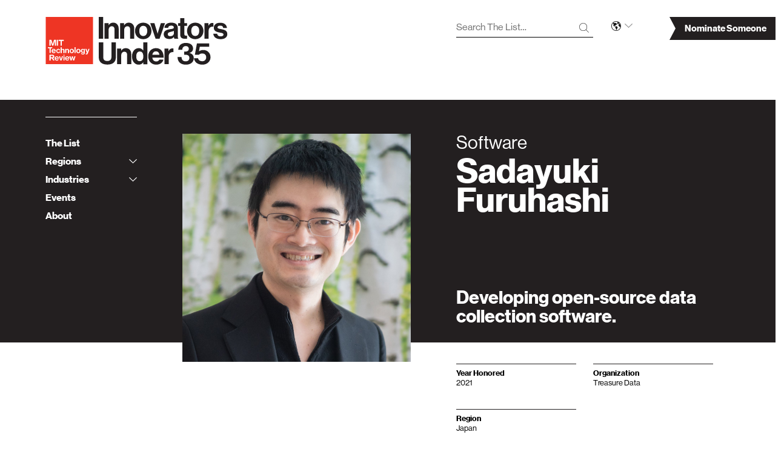

--- FILE ---
content_type: text/html; charset=utf-8
request_url: https://www.innovatorsunder35.com/the-list/sadayuki-furuhashi/
body_size: 53173
content:



<!doctype html>
<html>
    <head>
        <meta charset='utf-8'>
        <meta http-equiv='X-UA-Compatible' content='IE=edge'>
        <meta name='viewport' content='width=device-width, initial-scale=1, maximum-scale=1, user-scalable=no, minimal-ui'>
        <link rel='shortcut icon' type='image/png' href='/static/dist/favicon-32x32.png' sizes='32x32' />
        <link rel='shortcut icon' type='image/png' href='/static/dist/favicon-16x16.png' sizes='16x16' />

        <title>Sadayuki Furuhashi | Innovators Under 35</title>

        <meta name='description' content='Our annual list of the young dreamers, tinkerers, and innovators that are creating technology’s future.'>

        
        <meta property='og:type' content='website'>
        <meta property='og:title' content='Sadayuki Furuhashi | Innovators Under 35'>
        <meta property='og:url' content='https://www.innovatorsunder35.com/the-list/sadayuki-furuhashi/'>
        <meta property='og:image' content='https://iu35-prod.s3.amazonaws.com/images/36_SadayukiFuruhashi.max-1200x630.jpg'>
        <meta property='og:description' content='Our annual list of the young dreamers, tinkerers, and innovators that are creating technology’s future.'>

        <meta name='twitter:card' content='summary'>
        <meta name='twitter:site' content='@innovators35'>
        <meta name='twitter:title' content='Sadayuki Furuhashi | Innovators Under 35'>
        <meta name='twitter:image' content='https://iu35-prod.s3.amazonaws.com/images/36_SadayukiFuruhashi.max-1200x630.jpg'>
        <meta name='twitter:description' content='Our annual list of the young dreamers, tinkerers, and innovators that are creating technology’s future.'>

        <link type="text/css" href="/static/dist/main-097b2e3921d4e962f0dce36950e5b486.css" rel="stylesheet" />

        <script async='async' src='https://www.googletagservices.com/tag/js/gpt.js'></script>
        <script>
            var googletag = googletag || {};
            googletag.cmd = googletag.cmd || [];
            googletag.adSlots = [];
        </script>

        
    </head>
    <body data-csrf='qsKYZTWj1DmxGJnRfp4lfiFWTayCFJPznqCSYnd86mSjtFvFElsTNUKqmiwEqwHu'>

        <div class='page page--hero'>

            


<header class='iu35-header'>
    <div class='iu35-header__container container'>
        <div class='row'>

            <div class='col--sm-5 col--md-6'>
                <div class='iu35-header__logos'>
                    <div class='iu35-header__logo-sizer scroll-sizer sticky'>
                        <div class='scroll-sizer__element sticky__element'>
                            <h3 class='iu35-header__logo iu35-header__logo--mittr'>
                                <a class='iu35-header__logo-link' href='https://www.technologyreview.com/' target='_blank'>
                                    <span class='show-for-sr'>MIT Tehnology Review</span>
                                    <svg class='svg svg--logo-mittr' width='106' height='106' viewBox='0 0 106 106' xml:space='preserve'>
    <g>
        <path d='M72.9,72.5c-1.4,0-2.2,1.2-2.2,3c0,1.8,0.8,3,2.2,3c1.4,0,2.2-1.2,2.2-3S74.3,72.5,72.9,72.5z'/>
        <path d='M18.3,72.4c-1.3,0-1.9,0.9-2.1,2.2h4.1C20.2,73.3,19.4,72.4,18.3,72.4z'/>
        <path d='M48.1,88.9c-1.3,0-1.9,0.9-2.1,2.2h4.1C50,89.7,49.3,88.9,48.1,88.9z'/>
        <path d='M14.9,86.1h-3.3v3.5h3.3c1.3,0,2-0.6,2-1.8S16.2,86.1,14.9,86.1z'/>
        <path d='M58.2,78.5c1.4,0,2.2-1.2,2.2-3s-0.8-3-2.2-3s-2.2,1.2-2.2,3S56.8,78.5,58.2,78.5z'/>
        <path d='M0.6,0v104.8h104.8V0H0.6z M53.5,75.4c0.1-2.7,2.3-4.8,5-4.8c2.7,0.1,4.8,2.3,4.8,5c-0.1,2.7-2.3,4.8-5,4.8
            c-0.1,0-0.3,0-0.4,0c-2.5-0.1-4.5-2.3-4.4-4.9C53.5,75.5,53.5,75.5,53.5,75.4z M43.8,70.9h2.4v1.4h0c0.6-1.1,1.8-1.8,3-1.7
            c1.8,0.1,3.1,1.6,3,3.4v6.1h-2.5v-5.7c0-0.1,0-0.2,0-0.3c0-0.8-0.8-1.5-1.6-1.4c-0.1,0-0.1,0-0.2,0c-1,0.1-1.8,1-1.7,2.1l0,5.2
            h-2.5V70.9z M29.1,50.8h11.5v2.4h-4.3v10.5h-2.7V53.2h-4.5V50.8z M25,50.8h2.7v12.8H25V50.8z M28.3,70.6c2.1-0.2,3.9,1.3,4.2,3.4
            h-2.4c-0.1-0.9-0.9-1.5-1.7-1.5c-1.4,0-2.2,1.3-2.2,3c0,1.7,0.7,2.9,2.2,2.9c0,0,0.1,0,0.1,0c1,0,1.7-0.8,1.7-1.7h2.5
            c0,0,0,0.1,0,0.1c-0.2,2.1-2.1,3.7-4.2,3.5l0,0c-2.5-0.1-4.5-2.1-4.7-4.6C23.6,73.1,25.7,70.8,28.3,70.6z M8.8,50.8h4.4l1.8,5.5
            c0.4,1.5,0.8,3,1.1,4.5h0.1c0.3-1.5,0.6-3,1.1-4.5l1.7-5.5h4.4v12.8h-2.7v-6.5c0-1.6,0.2-4.4,0.2-4.4s-0.7,2.7-1.2,4.1l-2.3,6.8
            h-2.6l-2.3-6.8l-1.1-4.1c0,0,0.2,2.9,0.2,4.4v6.5H8.8V50.8z M18.5,78.5c0.7,0.1,1.5-0.3,1.8-1h2.4c-0.6,1.8-2.3,3-4.2,2.9
            c-2.7,0-4.9-2.1-4.9-4.8c0-2.7,2.1-4.9,4.8-4.9c1.2,0,2.3,0.4,3.1,1.2c1,1.2,1.5,2.7,1.4,4.3h-6.7C16.3,77.6,17.1,78.5,18.5,78.5z
            M5.2,67.2h10v2.3h-3.6v10.5H8.9V69.6H5.2V67.2z M17.1,96.6l-2.6-4.7h-2.8v4.8H8.8V83.8h6.3c1.2-0.1,2.5,0.3,3.4,1.2
            c0.8,0.8,1.2,1.8,1.2,2.9c0,1.6-0.9,3.1-2.5,3.6l3,5.1H17.1z M29.6,92.6h-6.7c0.2,1.4,0.9,2.4,2.3,2.4c0.7,0.1,1.5-0.3,1.8-1h2.4
            c-0.6,1.8-2.3,3-4.2,2.9c-2.7,0-4.9-2.1-4.9-4.8c0-2.7,2.1-4.9,4.8-4.9c1.2,0,2.3,0.4,3.1,1.2C29.2,89.5,29.7,91,29.6,92.6z
            M35.7,96.5H33l-3.1-9.2h2.6l1.2,3.9c0.4,1.2,0.7,3.2,0.7,3.2h0.1c0,0,0.3-1.9,0.7-3.2l1.2-3.9h2.5L35.7,96.5z M38.1,72.8
            c-0.1,0-0.1,0-0.2,0c-1,0.1-1.8,1-1.7,2.1l0,5.2h-2.5V67.3h2.5v3.5c0,0.1,0,0.9,0,1.5c0.6-1,1.7-1.6,2.9-1.6c1.8,0.1,3.1,1.6,3,3.3
            v6.1h-2.5v-5.7c0-0.1,0-0.2,0-0.3C39.7,73.4,39,72.7,38.1,72.8z M42.3,96.5h-2.5l0-9.2h2.5V96.5z M42.3,86h-2.5l0-2.3h2.6V86z
            M52.7,92.5H46c0.2,1.4,0.9,2.4,2.3,2.4c0.7,0.1,1.5-0.3,1.8-1h2.4h0c-0.6,1.8-2.3,3-4.2,2.9c-2.7,0-4.9-2.1-4.9-4.8
            c0-2.7,2.1-4.9,4.8-4.9c1.2,0,2.3,0.4,3.1,1.2C52.3,89.4,52.8,91,52.7,92.5z M63.7,96.5h-2.4l-1-4c-0.3-1-0.6-2.8-0.6-2.8
            s-0.3,1.8-0.6,2.8l-1.1,4h-2.4l-2.8-9.2h2.7l1,3.8c0.3,1.1,0.5,2.8,0.5,2.8s0.3-1.8,0.6-2.9l1-3.8h2.2l1,3.8
            c0.3,1.1,0.6,2.9,0.6,2.9c0.1-1,0.3-1.9,0.6-2.8l1.1-3.8h2.5L63.7,96.5z M66.8,80.1h-2.5V67.2h2.5V80.1z M72.9,80.4
            c-0.1,0-0.3,0-0.4,0c-2.5-0.1-4.5-2.3-4.4-4.9c0,0,0-0.1,0-0.1c0.1-2.7,2.3-4.8,5-4.8c2.7,0.1,4.8,2.3,4.8,5
            C77.8,78.3,75.6,80.4,72.9,80.4z M87.3,79.4c0.1,1.1-0.3,2.2-1.2,3c-0.9,0.7-2.1,1.1-3.2,1l0.1-0.1c-2.5,0-4-1-4.3-2.8h2.5
            c0.2,0.6,0.7,1,1.8,1c1.3,0,2-0.7,2-1.9v-0.2c0-0.5,0-0.9,0-1.2h-0.1c-0.5,0.9-1.5,1.4-2.5,1.4c-2.2,0-4-1.7-4-4.4
            c0-2.7,1.6-4.5,3.8-4.5c1.1-0.1,2.1,0.5,2.6,1.4v-1.2h2.4V79.4z M94.1,80.5c-0.8,2.1-1.6,2.8-3.2,2.8l0,0c-0.2,0-1.7-0.1-1.7-0.1
            v-2h0.1c0.3,0,0.6,0,0.9,0c0.8,0,1.3-0.3,1.3-1c0-0.6-0.1-1.2-0.4-1.8l-2.9-7.6h2.7l1.3,3.8c0.3,1,0.6,2,0.8,3.1
            c0,0,0.4-1.9,0.8-3.1l1.3-3.7h2.5L94.1,80.5z'/>
        <path d='M25.1,88.9c-1.3,0-1.9,0.9-2.1,2.2h4.1C26.9,89.8,26.2,88.9,25.1,88.9z'/>
        <path d='M83,72.6c-1.2,0-2,1-2,2.5s0.7,2.5,2,2.5l0,0c1.5,0,2.1-1,2.1-2.5S84.2,72.6,83,72.6z'/>
    </g>
</svg>

                                </a>
                            </h3>
                            <h2 class='iu35-header__logo iu35-header__logo--iu35'>
                                <a class='iu35-header__logo-link' href='/'>
                                    <span class='show-for-sr'>Innovators Under 35</span>
                                    <svg class='svg svg--logo-iu35'  width='285' height='106' viewBox='0 0 282.8 106' xml:space='preserve' preserveAspectRatio='xMinYMin'>
    <path d='M228.9,105.8c10.1,0,17.9-6.8,17.9-16.4c0-10-7.5-16.1-15.7-16.1c-4.2,0-7.6,1.2-9.6,2.9h-0.2l1.8-10H244v-7.6
    h-27.2l-4.5,25.3h8.8c2-2,4.7-3,7.6-2.9c4.9,0,8.6,3,8.6,8.5c0,4.9-3.3,8.7-8.6,8.7c-4.8,0-8.6-2.2-9.4-6.7h-9
    C211.2,100.4,218.7,105.8,228.9,105.8 M192.4,105.8c9.5,0,17.4-4.7,17.4-14.2c0-6.4-3.5-10.2-9.4-11.6v-0.2c4.6-1.5,7.9-4.5,7.9-9.7
    c0-7.7-6.2-12.5-15.9-12.5c-10.7,0-16.5,6.1-16.8,15.2h8.8c0.2-4.8,2.8-8.2,8-8.2c4,0,6.5,2.4,6.5,6.1c0,3.9-3.1,6.1-7.5,6.1h-2.6v7
    h2.8c5.7,0,8.5,2.7,8.5,7.1c0,4.7-3,7.5-8.2,7.5c-6.4,0-8.8-3.9-9.1-9.4h-8.8C174.2,99.2,180.4,105.8,192.4,105.8 M154,70.2h-8.8
    v34.6h9.2V87.9c0-7.3,4.3-10.5,10.3-9.9h0.2v-8c-0.7-0.2-1.4-0.3-2.2-0.3c-4,0-6.4,2-8.5,5.9H154L154,70.2z M126.4,76.3
    c4.2,0,7.1,3,7.4,7.4h-15.4C119.2,79.2,121.5,76.3,126.4,76.3 M127.1,105.8c8.9,0,14.4-5.2,15.7-11.3h-9c-1,2.6-3.1,4.2-6.7,4.2
    c-5.2,0-8.2-3.3-8.8-8.6h25.1c0-12.3-5.9-20.9-17.1-20.9c-10.1,0-17.1,8-17.1,18.2S115.7,105.8,127.1,105.8 M90.2,98.1
    c-4.7,0-7.4-3.9-7.4-10.6c0-6.4,2.6-10.9,7.6-10.9c5.9,0,8,4.4,8,11.1C98.5,94,95.6,98.1,90.2,98.1 M88.2,105.8
    c4.2,0.2,8.1-2,10.2-5.5h0.1v4.6h8.9V56.5h-9.2v17.8H98c-2.1-3.3-5.8-5.3-9.8-5.1c-8.6,0-14.8,7.5-14.8,18.3
    C73.4,98.7,79.4,105.8,88.2,105.8 M49.4,70.1h-9v34.7h9.2V85.1c0-4.7,3-8,7-8c3.9,0,6,2.6,6,6.3v21.3h9.2V82.2c0-7.6-4.8-13-11.9-13
    c-4.2-0.2-8.2,2-10.3,5.7h-0.1V70.1z M19.1,105.6c12.4,0,18.7-6,18.7-16.3V56.5H28v32.6c0,5-2.9,8.6-9.1,8.6c-6.6,0-9-3.5-9-8.5
    V56.5H0v32.7C0,99.7,6.6,105.6,19.1,105.6 M269.3,49.3c8.6,0,14.6-4.2,14.6-11.1c0-8.1-6.4-9.7-12.2-10.9c-4.9-1-9.5-1.3-9.5-4.2
    c0-2.5,2.4-3.8,5.9-3.8c3.9,0,6.3,1.3,6.7,5.1h8.3c-0.7-7-5.7-11.5-14.9-11.5c-7.9,0-14.1,3.6-14.1,11.1s6.1,9.2,12.3,10.5
    c4.7,0.9,9.1,1.3,9.1,4.6c0,2.4-2.3,4-6.4,4s-7-1.8-7.6-5.7h-8.5C253.6,44.4,259.2,49.3,269.3,49.3 M242.2,13.6h-8.8v34.6h9.2V31.4
    c0-7.3,4.3-10.5,10.3-9.8h0.2v-8c-0.7-0.2-1.4-0.3-2.2-0.3c-4,0-6.4,2-8.5,5.9h-0.2L242.2,13.6z M213.1,42.2
    c-5.7,0-8.8-4.5-8.8-11.3s3.1-11.3,8.8-11.3s8.8,4.6,8.8,11.3S218.7,42.3,213.1,42.2 M213.1,49.3c10.7,0,18.1-8,18.1-18.3
    s-7.4-18.3-18.1-18.3S195,20.7,195,31S202.4,49.3,213.1,49.3 M175.2,19.7h4.8V40c0,6.6,4.9,8.3,9.4,8.3c3.6,0,5.7-0.1,5.7-0.1v-6.8
    c0,0-1.5,0.1-2.7,0.1c-2,0-3.4-0.9-3.4-3.4V19.7h5.9v-6.1H189V2.8h-9v10.8h-4.8V19.7z M157.8,42.7c-3.2,0-5.4-1.2-5.4-4.4
    s2.4-4.3,7.1-5.4c2.2-0.4,4.4-1.1,6.4-2v5.2C166,39.5,163.1,42.7,157.8,42.7 M167,48.3h8.8V48c-0.8-0.6-1.2-2.2-1.2-4.8V25.5
    c0-8.1-4.2-12.8-14.6-12.8c-10.1,0-14.6,5.3-14.9,11.4h8.2c0.3-3.3,2.4-4.9,6.7-4.9c3.9,0,5.8,1.6,5.8,4.1s-2.6,3.1-8.4,3.9
    c-7.7,1.1-13.9,3.5-13.9,11.1c0,6.9,5,10.6,12.1,10.6c5.9,0,8.4-2,10.2-4.7h0.1C166,45.8,166.4,47.1,167,48.3 M125.5,48.3h8.8
    l12.1-34.6h-9.2l-5.7,18c-1,3.3-1.5,5.5-1.5,5.5h-0.1c0,0-0.5-2.2-1.5-5.5l-5.5-18h-9.3L125.5,48.3z M98.3,42.3
    c-5.7,0-8.8-4.5-8.8-11.3s3.1-11.3,8.8-11.3c5.7,0,8.8,4.6,8.8,11.3S103.9,42.3,98.3,42.3 M98.3,49.3c10.7,0,18.1-8,18.1-18.3
    S109,12.7,98.2,12.7s-18.1,8-18.1,18.3S87.5,49.3,98.3,49.3 M56,13.6h-9v34.6h9.2V28.6c0-4.7,3-8,7-8c3.9,0,6,2.6,6,6.3v21.3h9.2
    V25.7c0-7.6-4.8-13-11.9-13c-4.2-0.2-8.2,2-10.3,5.7H56L56,13.6z M21.6,13.6h-9v34.6h9.2V28.6c0-4.7,3-8,7-8c3.9,0,6,2.6,6,6.3v21.3
    H44V25.7c0-7.6-4.8-13-11.9-13c-4.2-0.2-8.2,2-10.3,5.7h-0.2L21.6,13.6z M-0.1,48.3h9.8V0h-9.8V48.3z'/>
</svg>

                                </a>
                            </h2>
                        </div>
                    </div>

                </div>
            </div>

            <div class='col--9 hide--sm'>
                <div class='row row--no-wrap'>

                    <div class='col--3 offset--sm-1 offset--lg-3 vertical--quarter'>
                        


<form class='form--search' action='/search/' method='GET'>
    <input class='form__text' type='text' name='q' placeholder='Search The List&hellip;'>
    <button class='form__button button--search' type='submit' title='Submit search'>
        <svg class='svg svg--search' width='16.25' height='16.25' viewBox='0 0 16.25 16.25'>
    <path d='M16.04 16.04c-.11.11-.29.11-.4 0l-4.51-4.51c-1.17 1.08-2.73 1.73-4.44 1.73-3.63 0-6.57-2.94-6.57-6.57S3.07.13 6.7.13s6.57 2.94 6.57 6.57c0 1.71-.66 3.27-1.73 4.44l4.51 4.51c.1.1.1.28-.01.39zM12.7 6.7c0-3.31-2.69-6-6-6s-6 2.69-6 6 2.69 6 6 6 6-2.69 6-6z'></path>
</svg>

    </button>
</form>

                    </div>

                    <div class='col--1 vertical--quarter'>
                        <div class='iu35-header__language-switcher language-switcher'>
                            <div class='language-switcher__control'>
                                <h4 class='show-for-sr'>Language</h4>
                                <svg class='svg svg--globe' x='0px' y='0px' viewBox='0 0 16.2 16.2' xml:space='preserve'>
    <g>
        <path d='M5.6,8C5.5,7.9,5.3,7.6,5.4,7.4c0-0.1,0.2-0.3,0.5-0.3c0.2-0.1,0.3-0.1,0.3,0c0,0,0.1,0.1,0.1,0.2
            c0,0.2,0.1,0.4,0.4,0.4c0.3,0,0.4-0.3,0.5-0.5c0.1-0.3,0.1-0.7,0.7-1c0.6-0.3,0.8-0.5,1-0.7C9,5.4,9,5.4,9.3,5.4
            c0.3,0,0.5-0.2,0.5-0.5c0-0.2-0.1-0.4-0.3-0.6C9.4,4.1,9.1,4,8.7,4C8.1,4,7.9,4.4,7.8,4.7c0,0.1-0.1,0.2-0.1,0.2
            c-0.1,0-0.6-0.5-0.6-0.6c0-0.1,0.2-0.1,0.3-0.2C7.7,4,8,3.9,8.2,3.6c0.1-0.1,0.2-0.3,0.2-0.4c0-0.2-0.2-0.4-0.6-0.4
            c-0.2,0-0.5,0.1-0.6,0.3C7.1,3,6.9,2.9,6.7,2.9C6.3,2.9,6,3.1,5.8,3.7C5.5,3.5,4.7,2.9,4.4,2.4L4.3,2.3L4.2,2.3
            C3.6,2.7,3.1,3.2,2.7,3.8L2.6,3.9l0.1,0.1C3,4.1,3.2,4.3,3.5,4.5c0.7,0.7,0.4,1.4,0.1,2c0,0.1-0.1,0.1-0.1,0.2
            C3.1,7.3,4.2,8.1,4.3,8.2c0,0,0.9,0.6,1.7,0.9l0,0l0,0c0.1,0,0.2-0.2,0.2-0.3C6.4,8.5,6.1,8.3,5.6,8z'/>
        <path d='M10,9.6L10,9.6C9.8,9.5,9.8,9.5,9.8,9.4c0-0.2-0.1-0.3-0.9-0.7c-0.4-0.2-0.7-0.2-1-0.2C7.1,8.5,6.6,9,6.6,9.7
            c0,1.4,0.8,1.9,1.1,2c-0.2,1.1-0.1,1.8,0.3,2.2C8,14,8.1,14.1,8.1,14.2c0.1,0.2,0.3,0.4,0.5,0.4c0,0,0.1,0,0.2,0
            c0.1-0.1,0.2-0.3,0.3-0.8c0.2-0.6,0.4-1.5,0.9-2c0.4-0.4,0.6-0.9,0.5-1.3C10.5,10,10.3,9.7,10,9.6z'/>
        <path d='M13.8,4.1l-0.2-0.2l0.1,0l-0.2-0.2l-0.1-0.2l0,0l-0.1-0.2c-0.8-0.8-1.7-1.5-2.8-1.9l-0.1,0l0,0.1
            c0,0,0,0.1-0.1,0.1c-0.2,0.2-0.5,0.7-0.4,1C10,3,10.2,3.1,10.5,3.1c-0.1,0.3-0.3,1.1,0,1.5c0.1,0.1,0.3,0.2,0.5,0.2
            c0.4,0,0.7-0.3,1.1-0.6c0.4-0.4,0.8-0.7,1.1-0.5l0.3,0.2l0.1,0.4c0.1,0.2-0.1,0.4-0.5,0.6C12.7,5.1,12,5.6,12,6.7
            c0,1.7,2.1,2.9,2.7,3.2l0.1,0.1l0-0.2c0.2-0.6,0.2-1.2,0.2-1.7C15.1,6.7,14.7,5.3,13.8,4.1z'/>
        <path d='M8.1,0C3.6,0,0,3.6,0,8.1s3.6,8.1,8.1,8.1s8.1-3.6,8.1-8.1S12.6,0,8.1,0z M8.1,15.4c-4,0-7.3-3.3-7.3-7.3
            s3.3-7.3,7.3-7.3c4,0,7.3,3.3,7.3,7.3S12.2,15.4,8.1,15.4z'/>
    </g>
</svg>

                                <span class='caret' aria-hidden='true'><svg class='svg svg--caret' width='13' height='7' viewBox='0 0 13 7'>
    <path d='M6.35 6.44L.56.87C.52.83.5.78.5.71.5.59.59.5.72.5.77.5.83.52.87.56L6.5 5.99 12.14.56c.04-.04.09-.06.15-.06.12 0 .22.09.22.21 0 .06-.02.12-.06.16l-5.8 5.57c-.04.04-.09.06-.15.06s-.11-.02-.15-.06z'></path>
</svg>
</span>
                            </div>
                            <div class='language-switcher__menu'>
                                <ul class='language-switcher__menu-list'>
                                    <li class='language-switcher__menu-item state-active' data-lang='en'><a>Eng</a></li>
                                    <li class='language-switcher__menu-item ' data-lang='zh-hans'><a>中文</a></li>
                                </ul>
                            </div>
                        </div>
                    </div>

                    
                        <div class='col--sm-3 col--lg-2 offset--sm-2 offset--lg-1'>
                            <a class='banner' href='/about/nominate-innovators-under-35-apply/'>
                                <span class='banner__end' aria-hidden='true'><svg class='svg svg--banner-end' width='10' height='38' viewBox='0 0 10 38'>
    <path d='M10 0H0l10 19L0 38h10'></path>
</svg>
</span>
                                <span class='banner__text'>Nominate Someone</span>
                            </a>
                        </div>
                    

                </div>

                <div class='iu35-header__bottom row'>

                    <div class='col--9 offset--1 gutter'>
                        <div class='ad ad--end ad--wide' id='header-leaderboard'>
                            <script>
                                googletag.adSlots.push('header-leaderboard');

                                googletag.cmd.push(function() {
                                    var slot = googletag.defineSlot('/3293/TR35/HeaderLeaderboard', [], 'header-leaderboard');
                                    slot.defineSizeMapping([[[1430, 0], [728, 90]], [[930, 0], [468, 60]], [[640, 0], [234, 60]], [[0, 0], []]]);
                                    slot.addService(googletag.pubads());
                                });
                            </script>
                        </div>
                    </div>

                </div>
            </div>

        </div>
    </div>
</header>


            



    <button class='hamburger toggler hide--wide' data-target='.iu35-menu'>
        <svg class='svg svg--hamburger' width='19' height='15.64' viewBox='0 0 19 15.64'>
    <path d='M19 3.44c0 .18-.14.31-.31.31H.32c-.18 0-.32-.14-.32-.31V.32C0 .14.14 0 .31 0h18.37c.18 0 .32.14.32.31v3.13z' fill='#231F20'></path>
    <path d='M19 9.38c0 .18-.14.31-.31.31H.32c-.18 0-.32-.14-.32-.31V6.26c0-.18.14-.31.31-.31h18.37c.18 0 .31.14.31.31v3.12z' fill='#231F20'></path>
    <path d='M19 15.32c0 .18-.14.31-.31.31H.32c-.18.01-.32-.13-.32-.31V12.2c0-.18.14-.31.31-.31h18.37c.18 0 .31.14.31.31v3.12z' fill='#231F20'></path>
</svg>

    </button>

    <nav class='iu35-menu light'>
        <div class='iu35-menu__sticky-container sticky sticky--offset'>
            <div class='container'>
                <div class='row'>

                    <div class='iu35-menu__sticky sticky__element col--sm-expand col--md-3 col--lg-2'>
                        <hr class='iu35-menu__rule rule hide--sm' data-observer='hero-bg'>

                        <ul class='iu35-menu__list--parent accordion' data-trigger='true'>
                            

                                <li class='iu35-menu__level accordion__level'>
                                    

                                        <a class='iu35-menu__link iu35-menu__link--parent' href='/the-list/' data-observer='hero-bg'>The List</a>

                                    
                                </li>

                            

                                <li class='iu35-menu__level accordion__level'>
                                    

                                        <a id='regions-tab' class='iu35-menu__link iu35-menu__link--parent accordion__tab' data-observer='hero-bg'>
                                            Regions
                                            <div class='caret' aria-hidden='true'>
                                                <svg class='svg svg--caret' width='13' height='7' viewBox='0 0 13 7'>
    <path d='M6.35 6.44L.56.87C.52.83.5.78.5.71.5.59.59.5.72.5.77.5.83.52.87.56L6.5 5.99 12.14.56c.04-.04.09-.06.15-.06.12 0 .22.09.22.21 0 .06-.02.12-.06.16l-5.8 5.57c-.04.04-.09.06-.15.06s-.11-.02-.15-.06z'></path>
</svg>

                                            </div>
                                        </a>

                                        <ul id='regions-panel' class='iu35-menu__list--child accordion__content'>
                                            
                                                


<li class='iu35-menu__level iu35-menu__level--child'>
    

        <a class='iu35-menu__link iu35-menu__link--child' href='/regions/asiapacific/' data-observer='hero-bg'>
            Asia Pacific
        </a>

        

    
</li>

                                            
                                                


<li class='iu35-menu__level iu35-menu__level--child'>
    

        <a class='iu35-menu__link iu35-menu__link--child' href='/regions/brazil/' data-observer='hero-bg'>Brazil</a>

    
</li>

                                            
                                                


<li class='iu35-menu__level iu35-menu__level--child'>
    

        <a class='iu35-menu__link iu35-menu__link--child' href='/regions/china/' data-observer='hero-bg'>
            China
        </a>

        

    
</li>

                                            
                                                


<li class='iu35-menu__level iu35-menu__level--child'>
    

        <a class='iu35-menu__link iu35-menu__link--child' href='/regions/europe/' data-observer='hero-bg'>
            Europe
        </a>

        

    
</li>

                                            
                                                


<li class='iu35-menu__level iu35-menu__level--child'>
    

        <a class='iu35-menu__link iu35-menu__link--child' href='/regions/india/' data-observer='hero-bg'>India</a>

    
</li>

                                            
                                                


<li class='iu35-menu__level iu35-menu__level--child'>
    

        <a class='iu35-menu__link iu35-menu__link--child' href='/regions/japan/' data-observer='hero-bg'>
            Japan
        </a>

        

    
</li>

                                            
                                                


<li class='iu35-menu__level iu35-menu__level--child'>
    

        <a class='iu35-menu__link iu35-menu__link--child' href='/regions/korea/' data-observer='hero-bg'>
            Korea
        </a>

        

    
</li>

                                            
                                                


<li class='iu35-menu__level iu35-menu__level--child'>
    

        <a class='iu35-menu__link iu35-menu__link--child' href='/regions/latin-america/' data-observer='hero-bg'>
            Latin America
        </a>

        

    
</li>

                                            
                                                


<li class='iu35-menu__level iu35-menu__level--child'>
    

        <a class='iu35-menu__link iu35-menu__link--child' href='/regions/mena/' data-observer='hero-bg'>MENA</a>

    
</li>

                                            
                                        </ul>

                                    
                                </li>

                            

                                <li class='iu35-menu__level accordion__level'>
                                    

                                        <a id='industries-tab' class='iu35-menu__link iu35-menu__link--parent accordion__tab' data-observer='hero-bg'>
                                            Industries
                                            <div class='caret' aria-hidden='true'>
                                                <svg class='svg svg--caret' width='13' height='7' viewBox='0 0 13 7'>
    <path d='M6.35 6.44L.56.87C.52.83.5.78.5.71.5.59.59.5.72.5.77.5.83.52.87.56L6.5 5.99 12.14.56c.04-.04.09-.06.15-.06.12 0 .22.09.22.21 0 .06-.02.12-.06.16l-5.8 5.57c-.04.04-.09.06-.15.06s-.11-.02-.15-.06z'></path>
</svg>

                                            </div>
                                        </a>

                                        <ul id='industries-panel' class='iu35-menu__list--child accordion__content'>
                                            
                                                


<li class='iu35-menu__level iu35-menu__level--child'>
    

        <a class='iu35-menu__link iu35-menu__link--child' href='/the-list/2025/global/biotechnology-medicine/' data-observer='hero-bg'>Biotechnology &amp; medicine</a>

    
</li>

                                            
                                                


<li class='iu35-menu__level iu35-menu__level--child'>
    

        <a class='iu35-menu__link iu35-menu__link--child' href='/the-list/2025/global/energy-sustainability/' data-observer='hero-bg'>Energy &amp; sustainability</a>

    
</li>

                                            
                                                


<li class='iu35-menu__level iu35-menu__level--child'>
    

        <a class='iu35-menu__link iu35-menu__link--child' href='/the-list/2025/global/nanotechnology-materials/' data-observer='hero-bg'>Nanotechnology &amp; materials</a>

    
</li>

                                            
                                                


<li class='iu35-menu__level iu35-menu__level--child'>
    

        <a class='iu35-menu__link iu35-menu__link--child' href='/the-list/2025/global/software/' data-observer='hero-bg'>Software</a>

    
</li>

                                            
                                                


<li class='iu35-menu__level iu35-menu__level--child'>
    

        <a class='iu35-menu__link iu35-menu__link--child' href='/the-list/2025/global/artificial-intelligence-robotics/' data-observer='hero-bg'>Artificial intelligence &amp; robotics</a>

    
</li>

                                            
                                                


<li class='iu35-menu__level iu35-menu__level--child'>
    

        <a class='iu35-menu__link iu35-menu__link--child' href='/the-list/2025/global/computer-electronics-hardware/' data-observer='hero-bg'>Computer &amp; electronics hardware</a>

    
</li>

                                            
                                                


<li class='iu35-menu__level iu35-menu__level--child'>
    

        <a class='iu35-menu__link iu35-menu__link--child' href='/the-list/2025/global/internet-web/' data-observer='hero-bg'>Internet &amp; web</a>

    
</li>

                                            
                                                


<li class='iu35-menu__level iu35-menu__level--child'>
    

        <a class='iu35-menu__link iu35-menu__link--child' href='/the-list/2025/global/transportation/' data-observer='hero-bg'>Transportation</a>

    
</li>

                                            
                                                


<li class='iu35-menu__level iu35-menu__level--child'>
    

        <a class='iu35-menu__link iu35-menu__link--child' href='/the-list/2025/global/telecommunications/' data-observer='hero-bg'>Telecommunications</a>

    
</li>

                                            
                                        </ul>

                                    
                                </li>

                            

                                <li class='iu35-menu__level accordion__level'>
                                    

                                        <a class='iu35-menu__link iu35-menu__link--parent' href='/events/' data-observer='hero-bg'>Events</a>

                                    
                                </li>

                            

                                <li class='iu35-menu__level accordion__level'>
                                    

                                        <a href='/about/' class='iu35-menu__link iu35-menu__link--parent' data-observer='hero-bg'>
                                            About
                                        </a>

                                        

                                    
                                </li>

                            
                        </ul>

                        <div class='iu35-menu__search hide--wide'>
                            


<form class='form--search' action='/search/' method='GET'>
    <input class='form__text' type='text' name='q' placeholder='Search The List&hellip;'>
    <button class='form__button button--search' type='submit' title='Submit search'>
        <svg class='svg svg--search' width='16.25' height='16.25' viewBox='0 0 16.25 16.25'>
    <path d='M16.04 16.04c-.11.11-.29.11-.4 0l-4.51-4.51c-1.17 1.08-2.73 1.73-4.44 1.73-3.63 0-6.57-2.94-6.57-6.57S3.07.13 6.7.13s6.57 2.94 6.57 6.57c0 1.71-.66 3.27-1.73 4.44l4.51 4.51c.1.1.1.28-.01.39zM12.7 6.7c0-3.31-2.69-6-6-6s-6 2.69-6 6 2.69 6 6 6 6-2.69 6-6z'></path>
</svg>

    </button>
</form>

                        </div>

                        <div class='iu35-menu__language-switcher language-switcher hide--wide'>
                            <ul class='iu35-menu__list--parent accordion' data-trigger='true'>
                                <li class='iu35-menu__level accordion__level'>
                                    <a id='mobile-lang-menu-tab' class='iu35-menu__link iu35-menu__link--parent accordion__tab'>
                                        <svg class='svg svg--globe' x='0px' y='0px' viewBox='0 0 16.2 16.2' xml:space='preserve'>
    <g>
        <path d='M5.6,8C5.5,7.9,5.3,7.6,5.4,7.4c0-0.1,0.2-0.3,0.5-0.3c0.2-0.1,0.3-0.1,0.3,0c0,0,0.1,0.1,0.1,0.2
            c0,0.2,0.1,0.4,0.4,0.4c0.3,0,0.4-0.3,0.5-0.5c0.1-0.3,0.1-0.7,0.7-1c0.6-0.3,0.8-0.5,1-0.7C9,5.4,9,5.4,9.3,5.4
            c0.3,0,0.5-0.2,0.5-0.5c0-0.2-0.1-0.4-0.3-0.6C9.4,4.1,9.1,4,8.7,4C8.1,4,7.9,4.4,7.8,4.7c0,0.1-0.1,0.2-0.1,0.2
            c-0.1,0-0.6-0.5-0.6-0.6c0-0.1,0.2-0.1,0.3-0.2C7.7,4,8,3.9,8.2,3.6c0.1-0.1,0.2-0.3,0.2-0.4c0-0.2-0.2-0.4-0.6-0.4
            c-0.2,0-0.5,0.1-0.6,0.3C7.1,3,6.9,2.9,6.7,2.9C6.3,2.9,6,3.1,5.8,3.7C5.5,3.5,4.7,2.9,4.4,2.4L4.3,2.3L4.2,2.3
            C3.6,2.7,3.1,3.2,2.7,3.8L2.6,3.9l0.1,0.1C3,4.1,3.2,4.3,3.5,4.5c0.7,0.7,0.4,1.4,0.1,2c0,0.1-0.1,0.1-0.1,0.2
            C3.1,7.3,4.2,8.1,4.3,8.2c0,0,0.9,0.6,1.7,0.9l0,0l0,0c0.1,0,0.2-0.2,0.2-0.3C6.4,8.5,6.1,8.3,5.6,8z'/>
        <path d='M10,9.6L10,9.6C9.8,9.5,9.8,9.5,9.8,9.4c0-0.2-0.1-0.3-0.9-0.7c-0.4-0.2-0.7-0.2-1-0.2C7.1,8.5,6.6,9,6.6,9.7
            c0,1.4,0.8,1.9,1.1,2c-0.2,1.1-0.1,1.8,0.3,2.2C8,14,8.1,14.1,8.1,14.2c0.1,0.2,0.3,0.4,0.5,0.4c0,0,0.1,0,0.2,0
            c0.1-0.1,0.2-0.3,0.3-0.8c0.2-0.6,0.4-1.5,0.9-2c0.4-0.4,0.6-0.9,0.5-1.3C10.5,10,10.3,9.7,10,9.6z'/>
        <path d='M13.8,4.1l-0.2-0.2l0.1,0l-0.2-0.2l-0.1-0.2l0,0l-0.1-0.2c-0.8-0.8-1.7-1.5-2.8-1.9l-0.1,0l0,0.1
            c0,0,0,0.1-0.1,0.1c-0.2,0.2-0.5,0.7-0.4,1C10,3,10.2,3.1,10.5,3.1c-0.1,0.3-0.3,1.1,0,1.5c0.1,0.1,0.3,0.2,0.5,0.2
            c0.4,0,0.7-0.3,1.1-0.6c0.4-0.4,0.8-0.7,1.1-0.5l0.3,0.2l0.1,0.4c0.1,0.2-0.1,0.4-0.5,0.6C12.7,5.1,12,5.6,12,6.7
            c0,1.7,2.1,2.9,2.7,3.2l0.1,0.1l0-0.2c0.2-0.6,0.2-1.2,0.2-1.7C15.1,6.7,14.7,5.3,13.8,4.1z'/>
        <path d='M8.1,0C3.6,0,0,3.6,0,8.1s3.6,8.1,8.1,8.1s8.1-3.6,8.1-8.1S12.6,0,8.1,0z M8.1,15.4c-4,0-7.3-3.3-7.3-7.3
            s3.3-7.3,7.3-7.3c4,0,7.3,3.3,7.3,7.3S12.2,15.4,8.1,15.4z'/>
    </g>
</svg>

                                        <span>Language</span>
                                        <div class='caret' aria-hidden='true'>
                                            <svg class='svg svg--caret' width='13' height='7' viewBox='0 0 13 7'>
    <path d='M6.35 6.44L.56.87C.52.83.5.78.5.71.5.59.59.5.72.5.77.5.83.52.87.56L6.5 5.99 12.14.56c.04-.04.09-.06.15-.06.12 0 .22.09.22.21 0 .06-.02.12-.06.16l-5.8 5.57c-.04.04-.09.06-.15.06s-.11-.02-.15-.06z'></path>
</svg>

                                        </div>
                                    </a>
                                    <ul id='mobile-lang-menu-panel' class='iu35-menu__list--child accordion__content'>
                                        <li class='iu35-menu__level iu35-menu__level--child language-switcher__menu-item state-active' data-lang='en'>
                                            <a class='iu35-menu__link iu35-menu__link--child'>English</a>
                                        </li>
                                        <li class='iu35-menu__level iu35-menu__level--child language-switcher__menu-item ' data-lang='zh-hans'>
                                            <a class='iu35-menu__link iu35-menu__link--child'>中文</a>
                                        </li>
                                    </ul>
                                </li>
                            </ul>
                        </div>

                    </div>

                </div>
            </div>
        </div>
    </nav>



            <div class='page__content'>
                
    

        
            <div class='hero hero--offset light' style='color: #FFFFFF'>
                <div class='hero__container container'>
                    <div class='row offset--md-4 offset--lg-3'>

                        
                            
                            
                            

                            <div class='col--sm-expand col--md-4 col--lg-5'>
                                <div>
                                    <img src='https://iu35-prod.s3.amazonaws.com/images/36_SadayukiFuruhashi.width-1360.jpg' srcset='https://iu35-prod.s3.amazonaws.com/images/36_SadayukiFuruhashi.width-2000.jpg 1.5x, https://iu35-prod.s3.amazonaws.com/images/36_SadayukiFuruhashi.width-3000.jpg 2x' alt='Photo of Sadayuki Furuhashi'>
                                </div>
                            </div>

                        

                        <div class='hero--offset__description col--md-5 col--lg-6 offset--md-1 vertical--sm-1 vertical--md-0'>
                            <div>
                                <h2>Software</h2>
                                <h1 class='bold vertical--quarter'>Sadayuki Furuhashi</h1>
                            </div>

                            <div class='bold size--2 vertical--2'>
                                Developing open-source data collection software.
                            </div>
                        </div>

                    </div>
                </div>

                <div id='hero-bg' class='hero--offset__bg observer'></div>

                
            </div>
        


        
            
                <div class='container'>
                    <div class='row offset--md-10 offset--lg-9'>

                        
                            <div class='col--sm-third col--md-half col--lg-3 gutter gutter--bottom'>
                                <hr class='rule'>
                                <dl class='meta'>
                                    <dt class='meta__term'>Year Honored</dt>
                                    <dd class='meta__description'>
                                        2021
                                    </dd>
                                </dl>
                            </div>
                        

                        
                            <div class='col--sm-third col--md-half col--lg-3 gutter gutter--bottom'>
                                <hr class='rule'>
                                <dl class='meta'>
                                    <dt class='meta__term'>Organization</dt>
                                    <dd class='meta__description'>
                                        Treasure Data
                                    </dd>
                                </dl>
                            </div>
                        

                        
                            
                                <div class='col--sm-third col--md-half col--lg-3 gutter gutter--bottom'>
                                    <hr class='rule'>
                                    <dl class='meta'>
                                        <dt class='meta__term'>Region</dt>
                                        <dd class='meta__description'>
                                            Japan

                                            
                                            
                                                
                                            
                                        </dd>
                                    </dl>
                                </div>
                            
                        

                        

                        

                    </div>
                </div>
            
        


        <div class='container vertical--sm-1 vertical--md-0'>
            <div class='row offset--md-4 offset--lg-3'>

                
                    <div class='col--sm-expand col--md-1 relative'>
                        <ul class='share'>
    <li class='share__item'>
        <a class='share__button button button--share' href='https://www.facebook.com/sharer/sharer.php?u=https%3A//www.innovatorsunder35.com/the-list/sadayuki-furuhashi/' target='_blank' title='Share on Facebook'>
            <svg class='svg svg--social' width='30' height='30' viewBox='0 0 30 30'>
    <path d='M30 1.88v26.25c0 1.03-.85 1.88-1.88 1.88h-7.5V18.34h3.75l.63-4.32h-4.38v-3.4c0-1.23.63-1.93 1.88-1.93h2.81v-3.9s-1.26-.21-3.08-.21c-4.12 0-6.2 2.29-6.2 5.7v3.74h-3.75v4.32h3.75V30H1.88C.85 30 0 29.15 0 28.13V1.88C0 .85.85 0 1.88 0h26.25C29.15 0 30 .85 30 1.88z' fill='#C6C7C6'></path>
</svg>

            <span class='show-for-sr'>Share on Facebook</span>
        </a>
    </li>

    <li class='share__item'>
        <a class='share__button button button--share' href='https://twitter.com/share?url=https%3A//www.innovatorsunder35.com/the-list/sadayuki-furuhashi/&text=Sadayuki%20Furuhashi' target='_blank' title='Share on Twitter'>
            <svg class='svg svg--social' width='30' height='24.38' viewBox='0 0 30 24.38'>
    <path d='M26.94 6.06v.81c0 8.13-6.18 17.5-17.49 17.5-3.47 0-6.74-.76-9.45-2.5.48.07.97.1 1.46.1 2.87 0 5.55-1.25 7.63-2.92-2.67-.03-4.97-1.85-5.73-4.28.38.07.76.12 1.14.12.56 0 1.11-.07 1.64-.22-2.81-.56-4.94-3.05-4.94-6.04v-.06c.85.45 1.79.73 2.8.76-1.67-1.11-2.75-2.99-2.75-5.1 0-1.14.32-2.08.83-2.99 3.06 3.72 7.57 6.04 12.67 6.31-.1-.44-.13-.94-.13-1.42 0-3.4 2.74-6.14 6.14-6.14 1.77 0 3.37.76 4.53 1.93 1.38-.28 2.71-.79 3.88-1.49-.45 1.44-1.42 2.65-2.71 3.41 1.26-.15 2.43-.48 3.54-.98-.83 1.27-1.87 2.34-3.06 3.2z' fill='#C6C7C6'></path>
</svg>

            <span class='show-for-sr'>Share on Twitter</span>
        </a>
    </li>

    <li class='share__item'>
        <a class='share__button button button--share' href='http://reddit.com/submit?url=https%3A//www.innovatorsunder35.com/the-list/sadayuki-furuhashi/&title=Sadayuki%20Furuhashi' target='_blank' title='Share on Reddit'>
            <svg class='svg svg--social' width='31.26' height='26.88' viewBox='0 0 31.26 26.88'>
    <path d='M29.77 15.03c.16.6.23 1.22.23 1.85 0 5.52-6.43 10.01-14.37 10.01S1.26 22.4 1.26 16.88c0-.63.07-1.24.23-1.85C.6 14.4 0 13.36 0 12.19c0-1.9 1.54-3.44 3.44-3.44.88 0 1.68.34 2.29.88 2.55-1.67 5.96-2.71 9.73-2.75l1.95-5.86c.12-.37.5-.59.88-.51l5.16 1.04C23.91.62 24.84 0 25.94 0c1.55 0 2.81 1.26 2.81 2.81s-1.26 2.81-2.81 2.81c-1.48 0-2.7-1.14-2.8-2.59l-4.5-.91-1.6 4.8c3.27.22 6.23 1.2 8.48 2.7.6-.54 1.41-.88 2.29-.88 1.9 0 3.44 1.54 3.44 3.44.01 1.18-.59 2.22-1.48 2.85zm-18.83 1.85c1.2 0 2.18-.98 2.18-2.18 0-1.22-.98-2.2-2.18-2.2s-2.18.98-2.18 2.2c0 1.19.98 2.18 2.18 2.18zm9.99 3.63c-.23-.29-.67-.35-.98-.12-1.16.91-2.7 1.42-4.32 1.42s-3.16-.51-4.32-1.42c-.31-.23-.75-.18-.98.12-.23.31-.18.73.12.98 1.41 1.1 3.25 1.7 5.19 1.7s3.78-.6 5.19-1.7c.28-.25.34-.67.1-.98zm1.57-5.82c0-1.22-.98-2.2-2.18-2.2s-2.18.98-2.18 2.2c0 1.2.98 2.18 2.18 2.18s2.18-.98 2.18-2.18z' fill='#C6C7C6'></path>
</svg>

            <span class='show-for-sr'>Share on Reddit</span>
        </a>
    </li>

    <li class='share__item'>
        <a class='share__button button button--share' href='mailto:?subject=https%3A//www.innovatorsunder35.com/the-list/sadayuki-furuhashi/&body=https%3A//www.innovatorsunder35.com/the-list/sadayuki-furuhashi/' target='_blank' title='Share via email'>
            <svg class='svg svg--social' width='30' height='22.5' viewBox='0 0 30 22.5'>
    <path d='M15 13.13L0 1.88C0 .84.83 0 1.88 0h26.25C29.17 0 30 .84 30 1.88L15 13.13zm0 3.36L30 5.24v15.38c0 1.04-.83 1.88-1.88 1.88H1.88C.83 22.5 0 21.67 0 20.63V5.24l15 11.25z' fill='#C6C7C6'></path>
</svg>

            <span class='show-for-sr'>Share via email</span>
        </a>
    </li>
</ul>

                    </div>
                

            </div>
        </div>


        <div class='page__body'>
            
                


<div class='block block--text'>
    <div class='container'>
        <div class='row offset--md-6 offset--lg-5'>

            <div class='col--sm-expand col--md-8 serif'>
                <div class="rich-text"><p>"Arm, major British semiconductor design company, acquires software startup for 600 million USD." The media featured this story in their headlines in March 2018. The company that was acquired is called Treasure Data and was established in the US by 3 Japanese people (the company is currently a subsidiary of SoftBank Vision Fund).</p><br/><p>Treasure Data provides a service called the customer data platform. The customer data platform is a tool that serves as a foundation to collect and analyze big data about customers in a variety of forms, such as purchase history, ad view history, and social media posts. They are used to drive the marketing activity of famous companies in Japan and overseas. Co-founder Sadayuki Furuhashi almost single-handedly developed the software that serves as the core of this service.</p><br/><p>An example of something that Furuhashi has developed is Fluentd, which is open-source software. It collects and stores massive amounts of log files from various data sources. The tool then converts the files into a unified format and produces an output. Usually, processes to collect data and produce an output have to be created for each separate data source, but Fluentd is able to handle data sources more flexibly using plug-ins. Having been received positively for its ease of use, it has been adopted by tech giants like Uber and Apple, as well as cloud service providers such as Amazon Web Services (AWS), Google Cloud, and Microsoft Azure.</p><br/><p>Furuhashi also developed the compressed data format called MessagePack. Since it allows for massive amounts of data to be used efficiently and rapidly, it has spread widely across businesses with large systems that would like to reduce their energy consumption.</p><p> </p><p>Furuhashi is commended not just for developing these types of software, but also for releasing them as open-source software so that they can be used widely. The software that Furuhashi has worked on has been downloaded hundreds of millions of times around the world and has become popular as a foundation for handling large-scale data. Furuhashi states, "Large-scale distributed computing will likely become technology that humankind can access universally and fairly, rather than technology that only a subgroup of major companies can access exclusively."</p><p><br/></p></div>
            </div>

        </div>
    </div>
</div>

            
        </div>


        <div class='tier'>
            <div class='container'>
                <div class='row offset--md-3 offset--lg-2'>
                    <div class='col--expand gutter--md-start'>
                        <hr class='rule--thick'>
                    </div>

                    <div class='col--sm-expand col--md-9 col--lg-11 offset--md-1'>
                        <h2 class='winners__title bold size--1'>
                            More in Software
                        </h2>
                    </div>
                </div>
            </div>

            


<div class='winners'>

    <div class='alt-bgs'>
        
            <a href='/the-list/kayla-lee/'>
                <div class='container'>
                    <div class='row offset--md-4 offset--lg-3'>

                        <div class='col--sm-third col--md-2 col--lg-1 gutter--sm gutter--md-none'>
                            <div class='winners__headshot circular'>
                                
                                    <img alt="lee" height="200" src="https://iu35-prod.s3.amazonaws.com/images/lee.2e16d0ba.fill-200x200-c75.jpg" width="200">
                                
                            </div>
                        </div>

                        <div class='col--sm-2-thirds col--md-8 offset--md-1 justify--center'>
                            <h4 class='size--5'>Global</h4>
                            <h3 class='size--2 bold'>Kayla Lee</h3>
                            <div class='size--2'>
                                She&#39;s working to build a more diverse future for quantum computing.
                            </div>
                        </div>

                    </div>
                </div>
            </a>
        
            <a href='/the-list/mia-dibe/'>
                <div class='container'>
                    <div class='row offset--md-4 offset--lg-3'>

                        <div class='col--sm-third col--md-2 col--lg-1 gutter--sm gutter--md-none'>
                            <div class='winners__headshot circular'>
                                
                                    <img alt="Mia Dibe" height="200" src="https://iu35-prod.s3.amazonaws.com/images/Mia-Dibe.2e16d0ba.fill-200x200-c75.jpg" width="200">
                                
                            </div>
                        </div>

                        <div class='col--sm-2-thirds col--md-8 offset--md-1 justify--center'>
                            <h4 class='size--5'>MENA</h4>
                            <h3 class='size--2 bold'>Mia Dibe</h3>
                            <div class='size--2'>
                                An AI-enabled detector of flor construction using onsite imagery
                            </div>
                        </div>

                    </div>
                </div>
            </a>
        
            <a href='/the-list/jake-yongjae-lee/'>
                <div class='container'>
                    <div class='row offset--md-4 offset--lg-3'>

                        <div class='col--sm-third col--md-2 col--lg-1 gutter--sm gutter--md-none'>
                            <div class='winners__headshot circular'>
                                
                                    <img alt="Jake Lee" height="200" src="https://iu35-prod.s3.amazonaws.com/images/daeji_1_bogsa_5-1.2e16d0ba.fill-200x200-c75.png" width="200">
                                
                            </div>
                        </div>

                        <div class='col--sm-2-thirds col--md-8 offset--md-1 justify--center'>
                            <h4 class='size--5'>Korea</h4>
                            <h3 class='size--2 bold'>Jake Yongjae Lee</h3>
                            <div class='size--2'>
                                Striving for educational equality.
                            </div>
                        </div>

                    </div>
                </div>
            </a>
        
            <a href='/the-list/ali-alhammadi/'>
                <div class='container'>
                    <div class='row offset--md-4 offset--lg-3'>

                        <div class='col--sm-third col--md-2 col--lg-1 gutter--sm gutter--md-none'>
                            <div class='winners__headshot circular'>
                                
                                    <img alt="Ali AlHammadi" height="200" src="https://iu35-prod.s3.amazonaws.com/images/Ali-Alhammadi.2e16d0ba.fill-200x200-c75.jpg" width="200">
                                
                            </div>
                        </div>

                        <div class='col--sm-2-thirds col--md-8 offset--md-1 justify--center'>
                            <h4 class='size--5'>MENA</h4>
                            <h3 class='size--2 bold'>Ali AlHammadi</h3>
                            <div class='size--2'>
                                Innovative geospatial insights for smart cities
                            </div>
                        </div>

                    </div>
                </div>
            </a>
        

        
            <a href='/the-list/2025/global/software/'>
                <div class='container'>
                    <div class='row offset--md-4 offset--lg-5'>

                        <div class='col--expand vertical--half'>
                            <span class='size--2 bold'>
                                See all in Software&hellip;
                            </span>
                        </div>

                    </div>
                </div>
            </a>
        
    </div>

</div>

        </div>

    

            </div>

        </div>

        



<footer class='iu35-footer'>
    <div class='container'>
        <div class='row'>

            <div class='iu35-footer__col col--sm-half col--md-6 vertical--sm-2 vertical--md-0'>
                <div class='iu35-footer__colophon'>
                    <a href='https://www.technologyreview.com/' target='_blank'>
                        <span class='show-for-sr'>MIT Tehnology Review</span>
                        <svg class='svg svg--logo-mittr-mono' width='44' height='44' viewBox='0 0 44 44' xml:space='preserve'>
  <path d='M20.3,0L10.2,10.2H0V0H20.3z M27.1,0L16.9,10.2V44h10.2V10.2H44V0H27.1z'/>
</svg>

                    </a>
                    <h6>&copy; 2026 <a class='iu35-footer__link' href='https://www.technologyreview.com/' target='_blank'>MIT Technology Review</a></h6>
                </div>
            </div>

            <div class='iu35-footer__col col--sm-half col--md-3 gutter--sm-small gutter--lg-big vertical--sm-2 vertical--md-0'>
                <hr class='rule'>
                <h4 class='bold vertical--quarter'>Regions</h4>
                <ul class='vertical--1'>
                    
                        <li><a class='iu35-footer__link' href='/the-list/2025/mena/'>MENA</a></li>
                    
                        <li><a class='iu35-footer__link' href='/the-list/2025/china/'>China</a></li>
                    
                        <li><a class='iu35-footer__link' href='/the-list/2025/india/'>India</a></li>
                    
                        <li><a class='iu35-footer__link' href='/the-list/2025/asia-pacific/'>Asia Pacific</a></li>
                    
                        <li><a class='iu35-footer__link' href='/the-list/2025/latin-america/'>Latin America</a></li>
                    
                        <li><a class='iu35-footer__link' href='/the-list/2025/europe/'>Europe</a></li>
                    
                        <li><a class='iu35-footer__link' href='/the-list/2025/global/'>Global</a></li>
                    
                        <li><a class='iu35-footer__link' href='/the-list/2025/japan/'>Japan</a></li>
                    
                        <li><a class='iu35-footer__link' href='/the-list/2025/korea/'>Korea</a></li>
                    
                        <li><a class='iu35-footer__link' href='/the-list/2025/brazil/'>Brazil</a></li>
                    
                </ul>
            </div>

            
                


<div class='col--sm-half col--md-3 gutter--sm-small gutter--lg-big vertical--sm-2 vertical--md-0'>
    <hr class='rule'>
    <h4 class='bold vertical--quarter'>For Innovators</h4>
    <ul class='vertical--1'>
        
            
            
                <li>
                    <a class='iu35-footer__link' href='/about/nominate-innovators-under-35-apply/'>Nominate Someone</a>
                </li>
            
        
            
            
                <li>
                    <a class='iu35-footer__link' href='/about/frequently-asked-questions/'>Frequently Asked Questions</a>
                </li>
            
        
    </ul>
</div>

            
                


<div class='col--sm-half col--md-3 gutter--sm-small gutter--lg-big vertical--sm-2 vertical--md-0'>
    <hr class='rule'>
    <h4 class='bold vertical--quarter'>The MIT Ecosystem</h4>
    <ul class='vertical--1'>
        
            
            
                <li>
                    <a class='iu35-footer__link' href='https://www.mit.edu'>Massachusetts Institute of Technology</a>
                </li>
            
        
            
            
                <li>
                    <a class='iu35-footer__link' href='https://www.technologyreview.com/'>MIT Technology Review</a>
                </li>
            
        
            
            
                <li>
                    <a class='iu35-footer__link' href='https://www.technologyreview.com/about/'>About MIT Technology Review</a>
                </li>
            
        
    </ul>
</div>

            
        </div>
    </div>
</footer>


        <script type="text/javascript" src="/static/dist/main-b1f535492d2033f83902.js" ></script>
        

        <script>
            googletag.cmd.push(function() {
                googletag.pubads().enableSingleRequest();
                googletag.pubads().collapseEmptyDivs();

                
                    googletag.pubads().setTargeting('region', 'japan');
                

                googletag.enableServices();

                googletag.adSlots.forEach(function(slotID) {
                    googletag.display(slotID);
                });
            });
        </script>

        
            
                <script>
                    (function(i,s,o,g,r,a,m){i['GoogleAnalyticsObject']=r;i[r]=i[r]||function(){(i[r].q=i[r].q||[]).push(arguments)},i[r].l=1*new Date();a=s.createElement(o),m=s.getElementsByTagName(o)[0];a.async=1;a.src=g;m.parentNode.insertBefore(a,m);})(window,document,'script','https://www.google-analytics.com/analytics.js','ga');

                    ga('create', 'UA-7747898-30', 'auto');
                    ga('send', 'pageview');
                </script>
            
        
    </body>
</html>


--- FILE ---
content_type: text/html; charset=utf-8
request_url: https://www.google.com/recaptcha/api2/aframe
body_size: 270
content:
<!DOCTYPE HTML><html><head><meta http-equiv="content-type" content="text/html; charset=UTF-8"></head><body><script nonce="ZVREMvuciZINAd_xOuk5xQ">/** Anti-fraud and anti-abuse applications only. See google.com/recaptcha */ try{var clients={'sodar':'https://pagead2.googlesyndication.com/pagead/sodar?'};window.addEventListener("message",function(a){try{if(a.source===window.parent){var b=JSON.parse(a.data);var c=clients[b['id']];if(c){var d=document.createElement('img');d.src=c+b['params']+'&rc='+(localStorage.getItem("rc::a")?sessionStorage.getItem("rc::b"):"");window.document.body.appendChild(d);sessionStorage.setItem("rc::e",parseInt(sessionStorage.getItem("rc::e")||0)+1);localStorage.setItem("rc::h",'1769394322406');}}}catch(b){}});window.parent.postMessage("_grecaptcha_ready", "*");}catch(b){}</script></body></html>

--- FILE ---
content_type: text/css
request_url: https://www.innovatorsunder35.com/static/dist/main-097b2e3921d4e962f0dce36950e5b486.css
body_size: 365123
content:
@charset "UTF-8";html{-webkit-box-sizing:border-box;box-sizing:border-box;line-height:1}*{border:0;-webkit-flex-shrink:0;-ms-flex-negative:0;flex-shrink:0;font:inherit;margin:0;padding:0;vertical-align:baseline}*,:after,:before{-webkit-box-sizing:inherit;box-sizing:inherit}article,aside,details,figcaption,figure,footer,header,main,nav,section,summary{display:block}ol,ul{list-style:none}table{border-collapse:collapse;border-spacing:0}hr{height:0}blockquote,q{quotes:none}blockquote:after,blockquote:before,q:after,q:before{content:none}a{color:inherit;text-decoration:none}button,input,select,textarea{-webkit-appearance:none;-moz-appearance:none;appearance:none;background:none;border-radius:0;color:inherit;outline:0}select::-ms-expand{display:none}body,html{height:100%}html{overflow-x:hidden}body{display:-webkit-box;display:-webkit-flex;display:-ms-flexbox;display:flex;-webkit-box-orient:vertical;-webkit-box-direction:normal;-webkit-flex-flow:column nowrap;-ms-flex-flow:column nowrap;flex-flow:column nowrap}img,svg{height:auto;max-width:100%}a,button{cursor:pointer}hr{border-top:1px solid #231f20}.relative{position:relative}.css-cols--0{-webkit-column-count:0;-moz-column-count:0;column-count:0}.css-cols--0>:not(.rich-text){page-break-inside:avoid}.css-cols--1{-webkit-column-count:1;-moz-column-count:1;column-count:1}.css-cols--1>:not(.rich-text){page-break-inside:avoid}.css-cols--2{-webkit-column-count:2;-moz-column-count:2;column-count:2}.css-cols--2>:not(.rich-text){page-break-inside:avoid}.css-cols--3{-webkit-column-count:3;-moz-column-count:3;column-count:3}.css-cols--3>:not(.rich-text){page-break-inside:avoid}.css-cols--4{-webkit-column-count:4;-moz-column-count:4;column-count:4}.css-cols--4>:not(.rich-text){page-break-inside:avoid}.css-cols--5{-webkit-column-count:5;-moz-column-count:5;column-count:5}.css-cols--5>:not(.rich-text){page-break-inside:avoid}.container{margin-left:5.88235vw;margin-right:5.88235vw;width:88.23529vw}.row{-webkit-align-content:flex-start;-ms-flex-line-pack:start;align-content:flex-start;display:-webkit-box;display:-webkit-flex;display:-ms-flexbox;display:flex;-webkit-box-flex:1;-webkit-flex:1 1 auto;-ms-flex:1 1 auto;flex:1 1 auto;-webkit-box-orient:horizontal;-webkit-box-direction:normal;-webkit-flex-flow:row wrap;-ms-flex-flow:row wrap;flex-flow:row wrap}.row--top{-webkit-box-align:start;-webkit-align-items:flex-start;-ms-flex-align:start;align-items:flex-start}.row--center{-webkit-box-align:center;-webkit-align-items:center;-ms-flex-align:center;align-items:center}.row--bottom{-webkit-align-content:flex-end;-ms-flex-line-pack:end;align-content:flex-end;-webkit-box-align:end;-webkit-align-items:flex-end;-ms-flex-align:end;align-items:flex-end}.row--no-wrap{-webkit-flex-wrap:nowrap;-ms-flex-wrap:nowrap;flex-wrap:nowrap}.row--gutters{-webkit-box-flex:1;-webkit-flex:1 0 auto;-ms-flex:1 0 auto;flex:1 0 auto;left:-.4375rem;position:relative;width:calc(100% + .875rem)}.row--gutters>*{padding-left:.4375rem;padding-right:.4375rem}.col,.col--1,.col--2,.col--2-thirds,.col--3,.col--4,.col--5,.col--6,.col--7,.col--8,.col--9,.col--10,.col--11,.col--12,.col--13,.col--14,.col--15,.col--16,.col--17,.col--desktop,.col--desktop-1,.col--desktop-2,.col--desktop-2-thirds,.col--desktop-3,.col--desktop-4,.col--desktop-5,.col--desktop-6,.col--desktop-7,.col--desktop-8,.col--desktop-9,.col--desktop-10,.col--desktop-11,.col--desktop-12,.col--desktop-13,.col--desktop-14,.col--desktop-15,.col--desktop-16,.col--desktop-17,.col--desktop-expand,.col--desktop-half,.col--desktop-quarter,.col--desktop-third,.col--expand,.col--fill,.col--half,.col--lg,.col--lg-1,.col--lg-2,.col--lg-2-thirds,.col--lg-3,.col--lg-4,.col--lg-5,.col--lg-6,.col--lg-7,.col--lg-8,.col--lg-9,.col--lg-10,.col--lg-11,.col--lg-12,.col--lg-13,.col--lg-14,.col--lg-15,.col--lg-16,.col--lg-17,.col--lg-expand,.col--lg-half,.col--lg-quarter,.col--lg-third,.col--md,.col--md-1,.col--md-2,.col--md-2-thirds,.col--md-3,.col--md-4,.col--md-5,.col--md-6,.col--md-7,.col--md-8,.col--md-9,.col--md-10,.col--md-11,.col--md-12,.col--md-13,.col--md-14,.col--md-15,.col--md-16,.col--md-17,.col--md-expand,.col--md-half,.col--md-quarter,.col--md-third,.col--mobile,.col--mobile-1,.col--mobile-2,.col--mobile-2-thirds,.col--mobile-3,.col--mobile-4,.col--mobile-5,.col--mobile-6,.col--mobile-7,.col--mobile-8,.col--mobile-9,.col--mobile-10,.col--mobile-11,.col--mobile-12,.col--mobile-13,.col--mobile-14,.col--mobile-15,.col--mobile-16,.col--mobile-17,.col--mobile-expand,.col--mobile-half,.col--mobile-quarter,.col--mobile-third,.col--quarter,.col--shrink,.col--sm,.col--sm-1,.col--sm-2,.col--sm-2-thirds,.col--sm-3,.col--sm-4,.col--sm-5,.col--sm-6,.col--sm-7,.col--sm-8,.col--sm-9,.col--sm-10,.col--sm-11,.col--sm-12,.col--sm-13,.col--sm-14,.col--sm-15,.col--sm-16,.col--sm-17,.col--sm-expand,.col--sm-half,.col--sm-quarter,.col--sm-third,.col--third,.col--wide,.col--wide-1,.col--wide-2,.col--wide-2-thirds,.col--wide-3,.col--wide-4,.col--wide-5,.col--wide-6,.col--wide-7,.col--wide-8,.col--wide-9,.col--wide-10,.col--wide-11,.col--wide-12,.col--wide-13,.col--wide-14,.col--wide-15,.col--wide-16,.col--wide-17,.col--wide-expand,.col--wide-half,.col--wide-quarter,.col--wide-third,.col--xl,.col--xl-1,.col--xl-2,.col--xl-2-thirds,.col--xl-3,.col--xl-4,.col--xl-5,.col--xl-6,.col--xl-7,.col--xl-8,.col--xl-9,.col--xl-10,.col--xl-11,.col--xl-12,.col--xl-13,.col--xl-14,.col--xl-15,.col--xl-16,.col--xl-17,.col--xl-expand,.col--xl-half,.col--xl-quarter,.col--xl-third{display:-webkit-box;display:-webkit-flex;display:-ms-flexbox;display:flex;-webkit-box-flex:0;-webkit-flex:0 0 auto;-ms-flex:0 0 auto;flex:0 0 auto;-webkit-box-orient:vertical;-webkit-box-direction:normal;-webkit-flex-direction:column;-ms-flex-direction:column;flex-direction:column;max-width:100%;min-height:1px}.col.row,.row.col--1,.row.col--2,.row.col--2-thirds,.row.col--3,.row.col--4,.row.col--5,.row.col--6,.row.col--7,.row.col--8,.row.col--9,.row.col--10,.row.col--11,.row.col--12,.row.col--13,.row.col--14,.row.col--15,.row.col--16,.row.col--17,.row.col--desktop,.row.col--desktop-1,.row.col--desktop-2,.row.col--desktop-2-thirds,.row.col--desktop-3,.row.col--desktop-4,.row.col--desktop-5,.row.col--desktop-6,.row.col--desktop-7,.row.col--desktop-8,.row.col--desktop-9,.row.col--desktop-10,.row.col--desktop-11,.row.col--desktop-12,.row.col--desktop-13,.row.col--desktop-14,.row.col--desktop-15,.row.col--desktop-16,.row.col--desktop-17,.row.col--desktop-expand,.row.col--desktop-half,.row.col--desktop-quarter,.row.col--desktop-third,.row.col--expand,.row.col--fill,.row.col--half,.row.col--lg,.row.col--lg-1,.row.col--lg-2,.row.col--lg-2-thirds,.row.col--lg-3,.row.col--lg-4,.row.col--lg-5,.row.col--lg-6,.row.col--lg-7,.row.col--lg-8,.row.col--lg-9,.row.col--lg-10,.row.col--lg-11,.row.col--lg-12,.row.col--lg-13,.row.col--lg-14,.row.col--lg-15,.row.col--lg-16,.row.col--lg-17,.row.col--lg-expand,.row.col--lg-half,.row.col--lg-quarter,.row.col--lg-third,.row.col--md,.row.col--md-1,.row.col--md-2,.row.col--md-2-thirds,.row.col--md-3,.row.col--md-4,.row.col--md-5,.row.col--md-6,.row.col--md-7,.row.col--md-8,.row.col--md-9,.row.col--md-10,.row.col--md-11,.row.col--md-12,.row.col--md-13,.row.col--md-14,.row.col--md-15,.row.col--md-16,.row.col--md-17,.row.col--md-expand,.row.col--md-half,.row.col--md-quarter,.row.col--md-third,.row.col--mobile,.row.col--mobile-1,.row.col--mobile-2,.row.col--mobile-2-thirds,.row.col--mobile-3,.row.col--mobile-4,.row.col--mobile-5,.row.col--mobile-6,.row.col--mobile-7,.row.col--mobile-8,.row.col--mobile-9,.row.col--mobile-10,.row.col--mobile-11,.row.col--mobile-12,.row.col--mobile-13,.row.col--mobile-14,.row.col--mobile-15,.row.col--mobile-16,.row.col--mobile-17,.row.col--mobile-expand,.row.col--mobile-half,.row.col--mobile-quarter,.row.col--mobile-third,.row.col--quarter,.row.col--shrink,.row.col--sm,.row.col--sm-1,.row.col--sm-2,.row.col--sm-2-thirds,.row.col--sm-3,.row.col--sm-4,.row.col--sm-5,.row.col--sm-6,.row.col--sm-7,.row.col--sm-8,.row.col--sm-9,.row.col--sm-10,.row.col--sm-11,.row.col--sm-12,.row.col--sm-13,.row.col--sm-14,.row.col--sm-15,.row.col--sm-16,.row.col--sm-17,.row.col--sm-expand,.row.col--sm-half,.row.col--sm-quarter,.row.col--sm-third,.row.col--third,.row.col--wide,.row.col--wide-1,.row.col--wide-2,.row.col--wide-2-thirds,.row.col--wide-3,.row.col--wide-4,.row.col--wide-5,.row.col--wide-6,.row.col--wide-7,.row.col--wide-8,.row.col--wide-9,.row.col--wide-10,.row.col--wide-11,.row.col--wide-12,.row.col--wide-13,.row.col--wide-14,.row.col--wide-15,.row.col--wide-16,.row.col--wide-17,.row.col--wide-expand,.row.col--wide-half,.row.col--wide-quarter,.row.col--wide-third,.row.col--xl,.row.col--xl-1,.row.col--xl-2,.row.col--xl-2-thirds,.row.col--xl-3,.row.col--xl-4,.row.col--xl-5,.row.col--xl-6,.row.col--xl-7,.row.col--xl-8,.row.col--xl-9,.row.col--xl-10,.row.col--xl-11,.row.col--xl-12,.row.col--xl-13,.row.col--xl-14,.row.col--xl-15,.row.col--xl-16,.row.col--xl-17,.row.col--xl-expand,.row.col--xl-half,.row.col--xl-quarter,.row.col--xl-third{-webkit-box-orient:horizontal;-webkit-box-direction:normal;-webkit-flex-direction:row;-ms-flex-direction:row;flex-direction:row}.col--fill{-webkit-box-flex:1;-webkit-flex:1 1 auto;-ms-flex:1 1 auto;flex:1 1 auto}.col--desktop-expand,.col--expand,.col--lg-expand,.col--md-expand,.col--mobile-expand,.col--sm-expand,.col--wide-expand,.col--xl-expand{width:100%}.col--shrink{-webkit-flex-shrink:1;-ms-flex-negative:1;flex-shrink:1}.justify--start{-webkit-box-pack:start;-webkit-justify-content:flex-start;-ms-flex-pack:start;justify-content:flex-start}.justify--end{-webkit-box-pack:end;-webkit-justify-content:flex-end;-ms-flex-pack:end;justify-content:flex-end}.justify--center{-webkit-box-pack:center;-webkit-justify-content:center;-ms-flex-pack:center;justify-content:center}.gutter{padding-right:1.75rem}.gutter--start{padding-left:1.75rem}.gutter--quarter{padding-right:.4375rem}.gutter--small{padding-right:.875rem}.gutter--big{padding-right:2.625rem}.gutter--bottom{padding-bottom:1.75rem}.vertical--sliver{margin-top:.1875rem}.vertical--quarter{margin-top:.4375rem}.vertical--half{margin-top:.875rem}.tier{margin-top:4.375rem}.tier--bottom{padding-bottom:4.375rem}.vertical--1{margin-top:1.75rem}.col--1{width:5.88235vw}.col--1.row--gutters{width:calc(5.88235vw + .875rem)}.offset--1{margin-left:5.88235vw}.vertical--2{margin-top:3.5rem}.col--2{width:11.76471vw}.col--2.row--gutters{width:calc(11.76471vw + .875rem)}.offset--2{margin-left:11.76471vw}.vertical--3{margin-top:5.25rem}.col--3{width:17.64706vw}.col--3.row--gutters{width:calc(17.64706vw + .875rem)}.offset--3{margin-left:17.64706vw}.vertical--4{margin-top:7rem}.col--4{width:23.52941vw}.col--4.row--gutters{width:calc(23.52941vw + .875rem)}.offset--4{margin-left:23.52941vw}.vertical--5{margin-top:8.75rem}.col--5{width:29.41176vw}.col--5.row--gutters{width:calc(29.41176vw + .875rem)}.offset--5{margin-left:29.41176vw}.vertical--6{margin-top:10.5rem}.col--6{width:35.29412vw}.col--6.row--gutters{width:calc(35.29412vw + .875rem)}.offset--6{margin-left:35.29412vw}.vertical--7{margin-top:12.25rem}.col--7{width:41.17647vw}.col--7.row--gutters{width:calc(41.17647vw + .875rem)}.offset--7{margin-left:41.17647vw}.vertical--8{margin-top:14rem}.col--8{width:47.05882vw}.col--8.row--gutters{width:calc(47.05882vw + .875rem)}.offset--8{margin-left:47.05882vw}.vertical--9{margin-top:15.75rem}.col--9{width:52.94118vw}.col--9.row--gutters{width:calc(52.94118vw + .875rem)}.offset--9{margin-left:52.94118vw}.vertical--10{margin-top:17.5rem}.col--10{width:58.82353vw}.col--10.row--gutters{width:calc(58.82353vw + .875rem)}.offset--10{margin-left:58.82353vw}.vertical--11{margin-top:19.25rem}.col--11{width:64.70588vw}.col--11.row--gutters{width:calc(64.70588vw + .875rem)}.offset--11{margin-left:64.70588vw}.vertical--12{margin-top:21rem}.col--12{width:70.58824vw}.col--12.row--gutters{width:calc(70.58824vw + .875rem)}.offset--12{margin-left:70.58824vw}.vertical--13{margin-top:22.75rem}.col--13{width:76.47059vw}.col--13.row--gutters{width:calc(76.47059vw + .875rem)}.offset--13{margin-left:76.47059vw}.vertical--14{margin-top:24.5rem}.col--14{width:82.35294vw}.col--14.row--gutters{width:calc(82.35294vw + .875rem)}.offset--14{margin-left:82.35294vw}.vertical--15{margin-top:26.25rem}.col--15{width:88.23529vw}.col--15.row--gutters{width:calc(88.23529vw + .875rem)}.offset--15{margin-left:88.23529vw}.vertical--16{margin-top:28rem}.col--16{width:94.11765vw}.col--16.row--gutters{width:calc(94.11765vw + .875rem)}.offset--16{margin-left:94.11765vw}.vertical--17{margin-top:29.75rem}.col--17{width:100vw}.col--17.row--gutters{width:calc(100vw + .875rem)}.col--quarter{width:25%}.offset--quarter{margin-left:25%}.col--third{width:33.3%}.offset--third{margin-left:33.3%}.col--half{width:50%}.offset--half{margin-left:50%}.col--2-thirds{width:66.6%}.offset--2-thirds{margin-left:66.6%}.vertical--sm-quarter{margin-top:.4375rem}.vertical--sm-half{margin-top:.875rem}.vertical--sm-0{margin-top:0}.vertical--sm-1{margin-top:1.75rem}.col--sm-1{width:5.88235vw}.col--sm-1.row--gutters{width:calc(5.88235vw + .875rem)}.offset--sm-1{margin-left:5.88235vw}.vertical--sm-2{margin-top:3.5rem}.col--sm-2{width:11.76471vw}.col--sm-2.row--gutters{width:calc(11.76471vw + .875rem)}.offset--sm-2{margin-left:11.76471vw}.vertical--sm-3{margin-top:5.25rem}.col--sm-3{width:17.64706vw}.col--sm-3.row--gutters{width:calc(17.64706vw + .875rem)}.offset--sm-3{margin-left:17.64706vw}.vertical--sm-4{margin-top:7rem}.col--sm-4{width:23.52941vw}.col--sm-4.row--gutters{width:calc(23.52941vw + .875rem)}.offset--sm-4{margin-left:23.52941vw}.vertical--sm-5{margin-top:8.75rem}.col--sm-5{width:29.41176vw}.col--sm-5.row--gutters{width:calc(29.41176vw + .875rem)}.offset--sm-5{margin-left:29.41176vw}.vertical--sm-6{margin-top:10.5rem}.col--sm-6{width:35.29412vw}.col--sm-6.row--gutters{width:calc(35.29412vw + .875rem)}.offset--sm-6{margin-left:35.29412vw}.vertical--sm-7{margin-top:12.25rem}.col--sm-7{width:41.17647vw}.col--sm-7.row--gutters{width:calc(41.17647vw + .875rem)}.offset--sm-7{margin-left:41.17647vw}.vertical--sm-8{margin-top:14rem}.col--sm-8{width:47.05882vw}.col--sm-8.row--gutters{width:calc(47.05882vw + .875rem)}.offset--sm-8{margin-left:47.05882vw}.vertical--sm-9{margin-top:15.75rem}.col--sm-9{width:52.94118vw}.col--sm-9.row--gutters{width:calc(52.94118vw + .875rem)}.offset--sm-9{margin-left:52.94118vw}.vertical--sm-10{margin-top:17.5rem}.col--sm-10{width:58.82353vw}.col--sm-10.row--gutters{width:calc(58.82353vw + .875rem)}.offset--sm-10{margin-left:58.82353vw}.vertical--sm-11{margin-top:19.25rem}.col--sm-11{width:64.70588vw}.col--sm-11.row--gutters{width:calc(64.70588vw + .875rem)}.offset--sm-11{margin-left:64.70588vw}.vertical--sm-12{margin-top:21rem}.col--sm-12{width:70.58824vw}.col--sm-12.row--gutters{width:calc(70.58824vw + .875rem)}.offset--sm-12{margin-left:70.58824vw}.vertical--sm-13{margin-top:22.75rem}.col--sm-13{width:76.47059vw}.col--sm-13.row--gutters{width:calc(76.47059vw + .875rem)}.offset--sm-13{margin-left:76.47059vw}.vertical--sm-14{margin-top:24.5rem}.col--sm-14{width:82.35294vw}.col--sm-14.row--gutters{width:calc(82.35294vw + .875rem)}.offset--sm-14{margin-left:82.35294vw}.vertical--sm-15{margin-top:26.25rem}.col--sm-15{width:88.23529vw}.col--sm-15.row--gutters{width:calc(88.23529vw + .875rem)}.offset--sm-15{margin-left:88.23529vw}.vertical--sm-16{margin-top:28rem}.col--sm-16{width:94.11765vw}.col--sm-16.row--gutters{width:calc(94.11765vw + .875rem)}.offset--sm-16{margin-left:94.11765vw}.vertical--sm-17{margin-top:29.75rem}.col--sm-17{width:100vw}.col--sm-17.row--gutters{width:calc(100vw + .875rem)}.col--sm-quarter{width:25%}.offset--sm-quarter{margin-left:25%}.col--sm-third{width:33.3%}.offset--sm-third{margin-left:33.3%}.col--sm-half{width:50%}.offset--sm-half{margin-left:50%}.col--sm-2-thirds{width:66.6%}.offset--sm-2-thirds{margin-left:66.6%}.col--sm-expand{width:100%}.justify--sm-start{-webkit-box-pack:start;-webkit-justify-content:flex-start;-ms-flex-pack:start;justify-content:flex-start}.justify--sm-end{-webkit-box-pack:end;-webkit-justify-content:flex-end;-ms-flex-pack:end;justify-content:flex-end}.justify--sm-center{-webkit-box-pack:center;-webkit-justify-content:center;-ms-flex-pack:center;justify-content:center}.gutter--sm{padding-right:1.75rem}.gutter--sm-start{padding-left:1.75rem}.gutter--sm-small{padding-right:.875rem}.gutter--sm-big{padding-right:2.625rem}.gutter--sm-none{padding-right:0}@media (min-width:641px){.vertical--md-quarter{margin-top:.4375rem}.vertical--md-half{margin-top:.875rem}.vertical--md-0{margin-top:0}.vertical--md-1{margin-top:1.75rem}.col--md-1{width:5.88235vw}.col--md-1.row--gutters{width:calc(5.88235vw + .875rem)}.offset--md-1{margin-left:5.88235vw}.vertical--md-2{margin-top:3.5rem}.col--md-2{width:11.76471vw}.col--md-2.row--gutters{width:calc(11.76471vw + .875rem)}.offset--md-2{margin-left:11.76471vw}.vertical--md-3{margin-top:5.25rem}.col--md-3{width:17.64706vw}.col--md-3.row--gutters{width:calc(17.64706vw + .875rem)}.offset--md-3{margin-left:17.64706vw}.vertical--md-4{margin-top:7rem}.col--md-4{width:23.52941vw}.col--md-4.row--gutters{width:calc(23.52941vw + .875rem)}.offset--md-4{margin-left:23.52941vw}.vertical--md-5{margin-top:8.75rem}.col--md-5{width:29.41176vw}.col--md-5.row--gutters{width:calc(29.41176vw + .875rem)}.offset--md-5{margin-left:29.41176vw}.vertical--md-6{margin-top:10.5rem}.col--md-6{width:35.29412vw}.col--md-6.row--gutters{width:calc(35.29412vw + .875rem)}.offset--md-6{margin-left:35.29412vw}.vertical--md-7{margin-top:12.25rem}.col--md-7{width:41.17647vw}.col--md-7.row--gutters{width:calc(41.17647vw + .875rem)}.offset--md-7{margin-left:41.17647vw}.vertical--md-8{margin-top:14rem}.col--md-8{width:47.05882vw}.col--md-8.row--gutters{width:calc(47.05882vw + .875rem)}.offset--md-8{margin-left:47.05882vw}.vertical--md-9{margin-top:15.75rem}.col--md-9{width:52.94118vw}.col--md-9.row--gutters{width:calc(52.94118vw + .875rem)}.offset--md-9{margin-left:52.94118vw}.vertical--md-10{margin-top:17.5rem}.col--md-10{width:58.82353vw}.col--md-10.row--gutters{width:calc(58.82353vw + .875rem)}.offset--md-10{margin-left:58.82353vw}.vertical--md-11{margin-top:19.25rem}.col--md-11{width:64.70588vw}.col--md-11.row--gutters{width:calc(64.70588vw + .875rem)}.offset--md-11{margin-left:64.70588vw}.vertical--md-12{margin-top:21rem}.col--md-12{width:70.58824vw}.col--md-12.row--gutters{width:calc(70.58824vw + .875rem)}.offset--md-12{margin-left:70.58824vw}.vertical--md-13{margin-top:22.75rem}.col--md-13{width:76.47059vw}.col--md-13.row--gutters{width:calc(76.47059vw + .875rem)}.offset--md-13{margin-left:76.47059vw}.vertical--md-14{margin-top:24.5rem}.col--md-14{width:82.35294vw}.col--md-14.row--gutters{width:calc(82.35294vw + .875rem)}.offset--md-14{margin-left:82.35294vw}.vertical--md-15{margin-top:26.25rem}.col--md-15{width:88.23529vw}.col--md-15.row--gutters{width:calc(88.23529vw + .875rem)}.offset--md-15{margin-left:88.23529vw}.vertical--md-16{margin-top:28rem}.col--md-16{width:94.11765vw}.col--md-16.row--gutters{width:calc(94.11765vw + .875rem)}.offset--md-16{margin-left:94.11765vw}.vertical--md-17{margin-top:29.75rem}.col--md-17{width:100vw}.col--md-17.row--gutters{width:calc(100vw + .875rem)}.col--md-quarter{width:25%}.offset--md-quarter{margin-left:25%}.col--md-third{width:33.3%}.offset--md-third{margin-left:33.3%}.col--md-half{width:50%}.offset--md-half{margin-left:50%}.col--md-2-thirds{width:66.6%}.offset--md-2-thirds{margin-left:66.6%}.col--md-expand{width:100%}.justify--md-start{-webkit-box-pack:start;-webkit-justify-content:flex-start;-ms-flex-pack:start;justify-content:flex-start}.justify--md-end{-webkit-box-pack:end;-webkit-justify-content:flex-end;-ms-flex-pack:end;justify-content:flex-end}.justify--md-center{-webkit-box-pack:center;-webkit-justify-content:center;-ms-flex-pack:center;justify-content:center}.gutter--md{padding-right:1.75rem}.gutter--md-start{padding-left:1.75rem}.gutter--md-small{padding-right:.875rem}.gutter--md-big{padding-right:2.625rem}.gutter--md-none{padding-right:0}}@media (min-width:1025px){.vertical--lg-quarter{margin-top:.4375rem}.vertical--lg-half{margin-top:.875rem}.vertical--lg-0{margin-top:0}.vertical--lg-1{margin-top:1.75rem}.col--lg-1{width:5.88235vw}.col--lg-1.row--gutters{width:calc(5.88235vw + .875rem)}.offset--lg-1{margin-left:5.88235vw}.vertical--lg-2{margin-top:3.5rem}.col--lg-2{width:11.76471vw}.col--lg-2.row--gutters{width:calc(11.76471vw + .875rem)}.offset--lg-2{margin-left:11.76471vw}.vertical--lg-3{margin-top:5.25rem}.col--lg-3{width:17.64706vw}.col--lg-3.row--gutters{width:calc(17.64706vw + .875rem)}.offset--lg-3{margin-left:17.64706vw}.vertical--lg-4{margin-top:7rem}.col--lg-4{width:23.52941vw}.col--lg-4.row--gutters{width:calc(23.52941vw + .875rem)}.offset--lg-4{margin-left:23.52941vw}.vertical--lg-5{margin-top:8.75rem}.col--lg-5{width:29.41176vw}.col--lg-5.row--gutters{width:calc(29.41176vw + .875rem)}.offset--lg-5{margin-left:29.41176vw}.vertical--lg-6{margin-top:10.5rem}.col--lg-6{width:35.29412vw}.col--lg-6.row--gutters{width:calc(35.29412vw + .875rem)}.offset--lg-6{margin-left:35.29412vw}.vertical--lg-7{margin-top:12.25rem}.col--lg-7{width:41.17647vw}.col--lg-7.row--gutters{width:calc(41.17647vw + .875rem)}.offset--lg-7{margin-left:41.17647vw}.vertical--lg-8{margin-top:14rem}.col--lg-8{width:47.05882vw}.col--lg-8.row--gutters{width:calc(47.05882vw + .875rem)}.offset--lg-8{margin-left:47.05882vw}.vertical--lg-9{margin-top:15.75rem}.col--lg-9{width:52.94118vw}.col--lg-9.row--gutters{width:calc(52.94118vw + .875rem)}.offset--lg-9{margin-left:52.94118vw}.vertical--lg-10{margin-top:17.5rem}.col--lg-10{width:58.82353vw}.col--lg-10.row--gutters{width:calc(58.82353vw + .875rem)}.offset--lg-10{margin-left:58.82353vw}.vertical--lg-11{margin-top:19.25rem}.col--lg-11{width:64.70588vw}.col--lg-11.row--gutters{width:calc(64.70588vw + .875rem)}.offset--lg-11{margin-left:64.70588vw}.vertical--lg-12{margin-top:21rem}.col--lg-12{width:70.58824vw}.col--lg-12.row--gutters{width:calc(70.58824vw + .875rem)}.offset--lg-12{margin-left:70.58824vw}.vertical--lg-13{margin-top:22.75rem}.col--lg-13{width:76.47059vw}.col--lg-13.row--gutters{width:calc(76.47059vw + .875rem)}.offset--lg-13{margin-left:76.47059vw}.vertical--lg-14{margin-top:24.5rem}.col--lg-14{width:82.35294vw}.col--lg-14.row--gutters{width:calc(82.35294vw + .875rem)}.offset--lg-14{margin-left:82.35294vw}.vertical--lg-15{margin-top:26.25rem}.col--lg-15{width:88.23529vw}.col--lg-15.row--gutters{width:calc(88.23529vw + .875rem)}.offset--lg-15{margin-left:88.23529vw}.vertical--lg-16{margin-top:28rem}.col--lg-16{width:94.11765vw}.col--lg-16.row--gutters{width:calc(94.11765vw + .875rem)}.offset--lg-16{margin-left:94.11765vw}.vertical--lg-17{margin-top:29.75rem}.col--lg-17{width:100vw}.col--lg-17.row--gutters{width:calc(100vw + .875rem)}.col--lg-quarter{width:25%}.offset--lg-quarter{margin-left:25%}.col--lg-third{width:33.3%}.offset--lg-third{margin-left:33.3%}.col--lg-half{width:50%}.offset--lg-half{margin-left:50%}.col--lg-2-thirds{width:66.6%}.offset--lg-2-thirds{margin-left:66.6%}.col--lg-expand{width:100%}.justify--lg-start{-webkit-box-pack:start;-webkit-justify-content:flex-start;-ms-flex-pack:start;justify-content:flex-start}.justify--lg-end{-webkit-box-pack:end;-webkit-justify-content:flex-end;-ms-flex-pack:end;justify-content:flex-end}.justify--lg-center{-webkit-box-pack:center;-webkit-justify-content:center;-ms-flex-pack:center;justify-content:center}.gutter--lg{padding-right:1.75rem}.gutter--lg-start{padding-left:1.75rem}.gutter--lg-small{padding-right:.875rem}.gutter--lg-big{padding-right:2.625rem}.gutter--lg-none{padding-right:0}}@media (min-width:1361px){.vertical--xl-quarter{margin-top:.4375rem}.vertical--xl-half{margin-top:.875rem}.vertical--xl-0{margin-top:0}.vertical--xl-1{margin-top:1.75rem}.col--xl-1{width:5.88235vw}.col--xl-1.row--gutters{width:calc(5.88235vw + .875rem)}.offset--xl-1{margin-left:5.88235vw}.vertical--xl-2{margin-top:3.5rem}.col--xl-2{width:11.76471vw}.col--xl-2.row--gutters{width:calc(11.76471vw + .875rem)}.offset--xl-2{margin-left:11.76471vw}.vertical--xl-3{margin-top:5.25rem}.col--xl-3{width:17.64706vw}.col--xl-3.row--gutters{width:calc(17.64706vw + .875rem)}.offset--xl-3{margin-left:17.64706vw}.vertical--xl-4{margin-top:7rem}.col--xl-4{width:23.52941vw}.col--xl-4.row--gutters{width:calc(23.52941vw + .875rem)}.offset--xl-4{margin-left:23.52941vw}.vertical--xl-5{margin-top:8.75rem}.col--xl-5{width:29.41176vw}.col--xl-5.row--gutters{width:calc(29.41176vw + .875rem)}.offset--xl-5{margin-left:29.41176vw}.vertical--xl-6{margin-top:10.5rem}.col--xl-6{width:35.29412vw}.col--xl-6.row--gutters{width:calc(35.29412vw + .875rem)}.offset--xl-6{margin-left:35.29412vw}.vertical--xl-7{margin-top:12.25rem}.col--xl-7{width:41.17647vw}.col--xl-7.row--gutters{width:calc(41.17647vw + .875rem)}.offset--xl-7{margin-left:41.17647vw}.vertical--xl-8{margin-top:14rem}.col--xl-8{width:47.05882vw}.col--xl-8.row--gutters{width:calc(47.05882vw + .875rem)}.offset--xl-8{margin-left:47.05882vw}.vertical--xl-9{margin-top:15.75rem}.col--xl-9{width:52.94118vw}.col--xl-9.row--gutters{width:calc(52.94118vw + .875rem)}.offset--xl-9{margin-left:52.94118vw}.vertical--xl-10{margin-top:17.5rem}.col--xl-10{width:58.82353vw}.col--xl-10.row--gutters{width:calc(58.82353vw + .875rem)}.offset--xl-10{margin-left:58.82353vw}.vertical--xl-11{margin-top:19.25rem}.col--xl-11{width:64.70588vw}.col--xl-11.row--gutters{width:calc(64.70588vw + .875rem)}.offset--xl-11{margin-left:64.70588vw}.vertical--xl-12{margin-top:21rem}.col--xl-12{width:70.58824vw}.col--xl-12.row--gutters{width:calc(70.58824vw + .875rem)}.offset--xl-12{margin-left:70.58824vw}.vertical--xl-13{margin-top:22.75rem}.col--xl-13{width:76.47059vw}.col--xl-13.row--gutters{width:calc(76.47059vw + .875rem)}.offset--xl-13{margin-left:76.47059vw}.vertical--xl-14{margin-top:24.5rem}.col--xl-14{width:82.35294vw}.col--xl-14.row--gutters{width:calc(82.35294vw + .875rem)}.offset--xl-14{margin-left:82.35294vw}.vertical--xl-15{margin-top:26.25rem}.col--xl-15{width:88.23529vw}.col--xl-15.row--gutters{width:calc(88.23529vw + .875rem)}.offset--xl-15{margin-left:88.23529vw}.vertical--xl-16{margin-top:28rem}.col--xl-16{width:94.11765vw}.col--xl-16.row--gutters{width:calc(94.11765vw + .875rem)}.offset--xl-16{margin-left:94.11765vw}.vertical--xl-17{margin-top:29.75rem}.col--xl-17{width:100vw}.col--xl-17.row--gutters{width:calc(100vw + .875rem)}.col--xl-quarter{width:25%}.offset--xl-quarter{margin-left:25%}.col--xl-third{width:33.3%}.offset--xl-third{margin-left:33.3%}.col--xl-half{width:50%}.offset--xl-half{margin-left:50%}.col--xl-2-thirds{width:66.6%}.offset--xl-2-thirds{margin-left:66.6%}.col--xl-expand{width:100%}.justify--xl-start{-webkit-box-pack:start;-webkit-justify-content:flex-start;-ms-flex-pack:start;justify-content:flex-start}.justify--xl-end{-webkit-box-pack:end;-webkit-justify-content:flex-end;-ms-flex-pack:end;justify-content:flex-end}.justify--xl-center{-webkit-box-pack:center;-webkit-justify-content:center;-ms-flex-pack:center;justify-content:center}.gutter--xl{padding-right:1.75rem}.gutter--xl-start{padding-left:1.75rem}.gutter--xl-small{padding-right:.875rem}.gutter--xl-big{padding-right:2.625rem}.gutter--xl-none{padding-right:0}}@media (min-width:641px){.vertical--wide-quarter{margin-top:.4375rem}.vertical--wide-half{margin-top:.875rem}.vertical--wide-0{margin-top:0}.vertical--wide-1{margin-top:1.75rem}.col--wide-1{width:5.88235vw}.col--wide-1.row--gutters{width:calc(5.88235vw + .875rem)}.offset--wide-1{margin-left:5.88235vw}.vertical--wide-2{margin-top:3.5rem}.col--wide-2{width:11.76471vw}.col--wide-2.row--gutters{width:calc(11.76471vw + .875rem)}.offset--wide-2{margin-left:11.76471vw}.vertical--wide-3{margin-top:5.25rem}.col--wide-3{width:17.64706vw}.col--wide-3.row--gutters{width:calc(17.64706vw + .875rem)}.offset--wide-3{margin-left:17.64706vw}.vertical--wide-4{margin-top:7rem}.col--wide-4{width:23.52941vw}.col--wide-4.row--gutters{width:calc(23.52941vw + .875rem)}.offset--wide-4{margin-left:23.52941vw}.vertical--wide-5{margin-top:8.75rem}.col--wide-5{width:29.41176vw}.col--wide-5.row--gutters{width:calc(29.41176vw + .875rem)}.offset--wide-5{margin-left:29.41176vw}.vertical--wide-6{margin-top:10.5rem}.col--wide-6{width:35.29412vw}.col--wide-6.row--gutters{width:calc(35.29412vw + .875rem)}.offset--wide-6{margin-left:35.29412vw}.vertical--wide-7{margin-top:12.25rem}.col--wide-7{width:41.17647vw}.col--wide-7.row--gutters{width:calc(41.17647vw + .875rem)}.offset--wide-7{margin-left:41.17647vw}.vertical--wide-8{margin-top:14rem}.col--wide-8{width:47.05882vw}.col--wide-8.row--gutters{width:calc(47.05882vw + .875rem)}.offset--wide-8{margin-left:47.05882vw}.vertical--wide-9{margin-top:15.75rem}.col--wide-9{width:52.94118vw}.col--wide-9.row--gutters{width:calc(52.94118vw + .875rem)}.offset--wide-9{margin-left:52.94118vw}.vertical--wide-10{margin-top:17.5rem}.col--wide-10{width:58.82353vw}.col--wide-10.row--gutters{width:calc(58.82353vw + .875rem)}.offset--wide-10{margin-left:58.82353vw}.vertical--wide-11{margin-top:19.25rem}.col--wide-11{width:64.70588vw}.col--wide-11.row--gutters{width:calc(64.70588vw + .875rem)}.offset--wide-11{margin-left:64.70588vw}.vertical--wide-12{margin-top:21rem}.col--wide-12{width:70.58824vw}.col--wide-12.row--gutters{width:calc(70.58824vw + .875rem)}.offset--wide-12{margin-left:70.58824vw}.vertical--wide-13{margin-top:22.75rem}.col--wide-13{width:76.47059vw}.col--wide-13.row--gutters{width:calc(76.47059vw + .875rem)}.offset--wide-13{margin-left:76.47059vw}.vertical--wide-14{margin-top:24.5rem}.col--wide-14{width:82.35294vw}.col--wide-14.row--gutters{width:calc(82.35294vw + .875rem)}.offset--wide-14{margin-left:82.35294vw}.vertical--wide-15{margin-top:26.25rem}.col--wide-15{width:88.23529vw}.col--wide-15.row--gutters{width:calc(88.23529vw + .875rem)}.offset--wide-15{margin-left:88.23529vw}.vertical--wide-16{margin-top:28rem}.col--wide-16{width:94.11765vw}.col--wide-16.row--gutters{width:calc(94.11765vw + .875rem)}.offset--wide-16{margin-left:94.11765vw}.vertical--wide-17{margin-top:29.75rem}.col--wide-17{width:100vw}.col--wide-17.row--gutters{width:calc(100vw + .875rem)}.col--wide-quarter{width:25%}.offset--wide-quarter{margin-left:25%}.col--wide-third{width:33.3%}.offset--wide-third{margin-left:33.3%}.col--wide-half{width:50%}.offset--wide-half{margin-left:50%}.col--wide-2-thirds{width:66.6%}.offset--wide-2-thirds{margin-left:66.6%}.col--wide-expand{width:100%}.justify--wide-start{-webkit-box-pack:start;-webkit-justify-content:flex-start;-ms-flex-pack:start;justify-content:flex-start}.justify--wide-end{-webkit-box-pack:end;-webkit-justify-content:flex-end;-ms-flex-pack:end;justify-content:flex-end}.justify--wide-center{-webkit-box-pack:center;-webkit-justify-content:center;-ms-flex-pack:center;justify-content:center}.gutter--wide{padding-right:1.75rem}.gutter--wide-start{padding-left:1.75rem}.gutter--wide-small{padding-right:.875rem}.gutter--wide-big{padding-right:2.625rem}.gutter--wide-none{padding-right:0}}.vertical--mobile-quarter{margin-top:.4375rem}.vertical--mobile-half{margin-top:.875rem}.vertical--mobile-0{margin-top:0}.vertical--mobile-1{margin-top:1.75rem}.col--mobile-1{width:5.88235vw}.col--mobile-1.row--gutters{width:calc(5.88235vw + .875rem)}.offset--mobile-1{margin-left:5.88235vw}.vertical--mobile-2{margin-top:3.5rem}.col--mobile-2{width:11.76471vw}.col--mobile-2.row--gutters{width:calc(11.76471vw + .875rem)}.offset--mobile-2{margin-left:11.76471vw}.vertical--mobile-3{margin-top:5.25rem}.col--mobile-3{width:17.64706vw}.col--mobile-3.row--gutters{width:calc(17.64706vw + .875rem)}.offset--mobile-3{margin-left:17.64706vw}.vertical--mobile-4{margin-top:7rem}.col--mobile-4{width:23.52941vw}.col--mobile-4.row--gutters{width:calc(23.52941vw + .875rem)}.offset--mobile-4{margin-left:23.52941vw}.vertical--mobile-5{margin-top:8.75rem}.col--mobile-5{width:29.41176vw}.col--mobile-5.row--gutters{width:calc(29.41176vw + .875rem)}.offset--mobile-5{margin-left:29.41176vw}.vertical--mobile-6{margin-top:10.5rem}.col--mobile-6{width:35.29412vw}.col--mobile-6.row--gutters{width:calc(35.29412vw + .875rem)}.offset--mobile-6{margin-left:35.29412vw}.vertical--mobile-7{margin-top:12.25rem}.col--mobile-7{width:41.17647vw}.col--mobile-7.row--gutters{width:calc(41.17647vw + .875rem)}.offset--mobile-7{margin-left:41.17647vw}.vertical--mobile-8{margin-top:14rem}.col--mobile-8{width:47.05882vw}.col--mobile-8.row--gutters{width:calc(47.05882vw + .875rem)}.offset--mobile-8{margin-left:47.05882vw}.vertical--mobile-9{margin-top:15.75rem}.col--mobile-9{width:52.94118vw}.col--mobile-9.row--gutters{width:calc(52.94118vw + .875rem)}.offset--mobile-9{margin-left:52.94118vw}.vertical--mobile-10{margin-top:17.5rem}.col--mobile-10{width:58.82353vw}.col--mobile-10.row--gutters{width:calc(58.82353vw + .875rem)}.offset--mobile-10{margin-left:58.82353vw}.vertical--mobile-11{margin-top:19.25rem}.col--mobile-11{width:64.70588vw}.col--mobile-11.row--gutters{width:calc(64.70588vw + .875rem)}.offset--mobile-11{margin-left:64.70588vw}.vertical--mobile-12{margin-top:21rem}.col--mobile-12{width:70.58824vw}.col--mobile-12.row--gutters{width:calc(70.58824vw + .875rem)}.offset--mobile-12{margin-left:70.58824vw}.vertical--mobile-13{margin-top:22.75rem}.col--mobile-13{width:76.47059vw}.col--mobile-13.row--gutters{width:calc(76.47059vw + .875rem)}.offset--mobile-13{margin-left:76.47059vw}.vertical--mobile-14{margin-top:24.5rem}.col--mobile-14{width:82.35294vw}.col--mobile-14.row--gutters{width:calc(82.35294vw + .875rem)}.offset--mobile-14{margin-left:82.35294vw}.vertical--mobile-15{margin-top:26.25rem}.col--mobile-15{width:88.23529vw}.col--mobile-15.row--gutters{width:calc(88.23529vw + .875rem)}.offset--mobile-15{margin-left:88.23529vw}.vertical--mobile-16{margin-top:28rem}.col--mobile-16{width:94.11765vw}.col--mobile-16.row--gutters{width:calc(94.11765vw + .875rem)}.offset--mobile-16{margin-left:94.11765vw}.vertical--mobile-17{margin-top:29.75rem}.col--mobile-17{width:100vw}.col--mobile-17.row--gutters{width:calc(100vw + .875rem)}.col--mobile-quarter{width:25%}.offset--mobile-quarter{margin-left:25%}.col--mobile-third{width:33.3%}.offset--mobile-third{margin-left:33.3%}.col--mobile-half{width:50%}.offset--mobile-half{margin-left:50%}.col--mobile-2-thirds{width:66.6%}.offset--mobile-2-thirds{margin-left:66.6%}.col--mobile-expand{width:100%}.justify--mobile-start{-webkit-box-pack:start;-webkit-justify-content:flex-start;-ms-flex-pack:start;justify-content:flex-start}.justify--mobile-end{-webkit-box-pack:end;-webkit-justify-content:flex-end;-ms-flex-pack:end;justify-content:flex-end}.justify--mobile-center{-webkit-box-pack:center;-webkit-justify-content:center;-ms-flex-pack:center;justify-content:center}.gutter--mobile{padding-right:1.75rem}.gutter--mobile-start{padding-left:1.75rem}.gutter--mobile-small{padding-right:.875rem}.gutter--mobile-big{padding-right:2.625rem}.gutter--mobile-none{padding-right:0}@media (min-width:1025px){.vertical--desktop-quarter{margin-top:.4375rem}.vertical--desktop-half{margin-top:.875rem}.vertical--desktop-0{margin-top:0}.vertical--desktop-1{margin-top:1.75rem}.col--desktop-1{width:5.88235vw}.col--desktop-1.row--gutters{width:calc(5.88235vw + .875rem)}.offset--desktop-1{margin-left:5.88235vw}.vertical--desktop-2{margin-top:3.5rem}.col--desktop-2{width:11.76471vw}.col--desktop-2.row--gutters{width:calc(11.76471vw + .875rem)}.offset--desktop-2{margin-left:11.76471vw}.vertical--desktop-3{margin-top:5.25rem}.col--desktop-3{width:17.64706vw}.col--desktop-3.row--gutters{width:calc(17.64706vw + .875rem)}.offset--desktop-3{margin-left:17.64706vw}.vertical--desktop-4{margin-top:7rem}.col--desktop-4{width:23.52941vw}.col--desktop-4.row--gutters{width:calc(23.52941vw + .875rem)}.offset--desktop-4{margin-left:23.52941vw}.vertical--desktop-5{margin-top:8.75rem}.col--desktop-5{width:29.41176vw}.col--desktop-5.row--gutters{width:calc(29.41176vw + .875rem)}.offset--desktop-5{margin-left:29.41176vw}.vertical--desktop-6{margin-top:10.5rem}.col--desktop-6{width:35.29412vw}.col--desktop-6.row--gutters{width:calc(35.29412vw + .875rem)}.offset--desktop-6{margin-left:35.29412vw}.vertical--desktop-7{margin-top:12.25rem}.col--desktop-7{width:41.17647vw}.col--desktop-7.row--gutters{width:calc(41.17647vw + .875rem)}.offset--desktop-7{margin-left:41.17647vw}.vertical--desktop-8{margin-top:14rem}.col--desktop-8{width:47.05882vw}.col--desktop-8.row--gutters{width:calc(47.05882vw + .875rem)}.offset--desktop-8{margin-left:47.05882vw}.vertical--desktop-9{margin-top:15.75rem}.col--desktop-9{width:52.94118vw}.col--desktop-9.row--gutters{width:calc(52.94118vw + .875rem)}.offset--desktop-9{margin-left:52.94118vw}.vertical--desktop-10{margin-top:17.5rem}.col--desktop-10{width:58.82353vw}.col--desktop-10.row--gutters{width:calc(58.82353vw + .875rem)}.offset--desktop-10{margin-left:58.82353vw}.vertical--desktop-11{margin-top:19.25rem}.col--desktop-11{width:64.70588vw}.col--desktop-11.row--gutters{width:calc(64.70588vw + .875rem)}.offset--desktop-11{margin-left:64.70588vw}.vertical--desktop-12{margin-top:21rem}.col--desktop-12{width:70.58824vw}.col--desktop-12.row--gutters{width:calc(70.58824vw + .875rem)}.offset--desktop-12{margin-left:70.58824vw}.vertical--desktop-13{margin-top:22.75rem}.col--desktop-13{width:76.47059vw}.col--desktop-13.row--gutters{width:calc(76.47059vw + .875rem)}.offset--desktop-13{margin-left:76.47059vw}.vertical--desktop-14{margin-top:24.5rem}.col--desktop-14{width:82.35294vw}.col--desktop-14.row--gutters{width:calc(82.35294vw + .875rem)}.offset--desktop-14{margin-left:82.35294vw}.vertical--desktop-15{margin-top:26.25rem}.col--desktop-15{width:88.23529vw}.col--desktop-15.row--gutters{width:calc(88.23529vw + .875rem)}.offset--desktop-15{margin-left:88.23529vw}.vertical--desktop-16{margin-top:28rem}.col--desktop-16{width:94.11765vw}.col--desktop-16.row--gutters{width:calc(94.11765vw + .875rem)}.offset--desktop-16{margin-left:94.11765vw}.vertical--desktop-17{margin-top:29.75rem}.col--desktop-17{width:100vw}.col--desktop-17.row--gutters{width:calc(100vw + .875rem)}.col--desktop-quarter{width:25%}.offset--desktop-quarter{margin-left:25%}.col--desktop-third{width:33.3%}.offset--desktop-third{margin-left:33.3%}.col--desktop-half{width:50%}.offset--desktop-half{margin-left:50%}.col--desktop-2-thirds{width:66.6%}.offset--desktop-2-thirds{margin-left:66.6%}.col--desktop-expand{width:100%}.justify--desktop-start{-webkit-box-pack:start;-webkit-justify-content:flex-start;-ms-flex-pack:start;justify-content:flex-start}.justify--desktop-end{-webkit-box-pack:end;-webkit-justify-content:flex-end;-ms-flex-pack:end;justify-content:flex-end}.justify--desktop-center{-webkit-box-pack:center;-webkit-justify-content:center;-ms-flex-pack:center;justify-content:center}.gutter--desktop{padding-right:1.75rem}.gutter--desktop-start{padding-left:1.75rem}.gutter--desktop-small{padding-right:.875rem}.gutter--desktop-big{padding-right:2.625rem}.gutter--desktop-none{padding-right:0}}@media (max-width:640px){.hide--sm{display:none!important}}.show--sm{display:none!important}@media (max-width:640px){.show--sm{display:block!important}}.flex--sm{display:none!important}@media (max-width:640px){.flex--sm{display:-webkit-box!important;display:-webkit-flex!important;display:-ms-flexbox!important;display:flex!important}}.verbose--sm{display:none!important}@media (max-width:640px){.verbose--sm{display:inline!important}}@media (min-width:641px) and (max-width:1024px){.hide--md{display:none!important}}.show--md{display:none!important}@media (min-width:641px) and (max-width:1024px){.show--md{display:block!important}}.flex--md{display:none!important}@media (min-width:641px) and (max-width:1024px){.flex--md{display:-webkit-box!important;display:-webkit-flex!important;display:-ms-flexbox!important;display:flex!important}}.verbose--md{display:none!important}@media (min-width:641px) and (max-width:1024px){.verbose--md{display:inline!important}}@media (min-width:1025px) and (max-width:1360px){.hide--lg{display:none!important}}.show--lg{display:none!important}@media (min-width:1025px) and (max-width:1360px){.show--lg{display:block!important}}.flex--lg{display:none!important}@media (min-width:1025px) and (max-width:1360px){.flex--lg{display:-webkit-box!important;display:-webkit-flex!important;display:-ms-flexbox!important;display:flex!important}}.verbose--lg{display:none!important}@media (min-width:1025px) and (max-width:1360px){.verbose--lg{display:inline!important}}@media (min-width:1361px) and (max-width:1600px){.hide--xl{display:none!important}}.show--xl{display:none!important}@media (min-width:1361px) and (max-width:1600px){.show--xl{display:block!important}}.flex--xl{display:none!important}@media (min-width:1361px) and (max-width:1600px){.flex--xl{display:-webkit-box!important;display:-webkit-flex!important;display:-ms-flexbox!important;display:flex!important}}.verbose--xl{display:none!important}@media (min-width:1361px) and (max-width:1600px){.verbose--xl{display:inline!important}}@media (min-width:641px){.hide--wide{display:none!important}}.show--wide{display:none!important}@media (min-width:641px){.show--wide{display:block!important}}.flex--wide{display:none!important}@media (min-width:641px){.flex--wide{display:-webkit-box!important;display:-webkit-flex!important;display:-ms-flexbox!important;display:flex!important}}.verbose--wide{display:none!important}@media (min-width:641px){.verbose--wide{display:inline!important}}@media (max-width:1024px){.hide--mobile{display:none!important}}.show--mobile{display:none!important}@media (max-width:1024px){.show--mobile{display:block!important}}.flex--mobile{display:none!important}@media (max-width:1024px){.flex--mobile{display:-webkit-box!important;display:-webkit-flex!important;display:-ms-flexbox!important;display:flex!important}}.verbose--mobile{display:none!important}@media (max-width:1024px){.verbose--mobile{display:inline!important}}@media (min-width:1025px){.hide--desktop{display:none!important}}.show--desktop{display:none!important}@media (min-width:1025px){.show--desktop{display:block!important}}.flex--desktop{display:none!important}@media (min-width:1025px){.flex--desktop{display:-webkit-box!important;display:-webkit-flex!important;display:-ms-flexbox!important;display:flex!important}}.verbose--desktop{display:none!important}@media (min-width:1025px){.verbose--desktop{display:inline!important}}@font-face{font-family:Neue Haas Grotesk Text;font-style:normal;font-weight:400;src:url([data-uri]) format("woff2")}@font-face{font-family:Neue Haas Grotesk Text;font-style:italic;font-weight:400;src:url([data-uri]) format("woff2")}@font-face{font-family:Neue Haas Grotesk Text;font-style:normal;font-weight:700;src:url([data-uri]) format("woff2")}@font-face{font-family:Neue Haas Grotesk Text;font-style:italic;font-weight:700;src:url([data-uri]) format("woff2")}.sans-serif{font-family:Neue Haas Grotesk Text,sans-serif}@font-face{font-family:Miller Text;font-style:normal;font-weight:400;src:url([data-uri]) format("woff")}@font-face{font-family:Miller Text;font-style:italic;font-weight:400;src:url([data-uri]) format("woff")}@font-face{font-family:Miller Text;font-style:normal;font-weight:700;src:url([data-uri]) format("woff")}@font-face{font-family:Miller Text;font-style:italic;font-weight:700;src:url([data-uri]) format("woff")}.serif{font-family:Miller Text,serif}@media (max-width:640px){html{font-size:14px}}@media (min-width:641px) and (max-width:1024px){html{font-size:14px}}@media (min-width:1025px) and (max-width:1360px){html{font-size:16px}}@media (min-width:1361px) and (max-width:1600px){html{font-size:18px}}body{font-family:Neue Haas Grotesk Text,sans-serif;-moz-osx-font-smoothing:grayscale;-webkit-font-smoothing:antialiased;background:#fff;color:#000;text-rendering:optimizeLegibility;-webkit-text-size-adjust:none;-moz-text-size-adjust:none;-ms-text-size-adjust:none;text-size-adjust:none}::-moz-selection{background:#d7182a;color:#fff}::selection{background:#d7182a;color:#fff}.size--1,h1{font-size:3.5rem;line-height:.86}.size--2,h2{font-size:1.875rem;line-height:1.06}.size--3,h3{font-size:1.125rem;line-height:1.11}.size--4,h4{font-size:.9375rem;line-height:1.33}.size--5,h5{font-size:.8125rem;line-height:1.3}.size--6,h6{font-size:.6875rem;line-height:1}h6{padding-bottom:.875rem;padding-top:.875rem}.size--big{font-size:2.625rem}.rich-text{font-size:.9375rem;line-height:1.33}.rich-text>*{margin-top:.875rem}.rich-text>:first-child{margin-top:0}.rich-text>:first-child b:first-child{font-family:Neue Haas Grotesk Text,sans-serif}.rich-text h2,.rich-text h3,.rich-text h4,.rich-text h5{font-family:Neue Haas Grotesk Text,sans-serif;font-weight:700;margin-top:2.625rem}.rich-text ol{counter-reset:a}.rich-text ol li:before{font-family:Neue Haas Grotesk Text,sans-serif;content:counter(a);counter-increment:a;font-weight:700}.rich-text li{margin-top:.875rem;position:relative}.rich-text li:before{content:"\2022";display:block;margin-right:.4375rem;position:absolute;right:100%}.rich-text li:first-child{margin-top:0}.rich-text a{color:#d7182a;text-decoration:underline}.rich-text a:hover{text-decoration:none}.rich-text img{height:auto;width:100%}.rich-text img.left,.rich-text img.right{margin-bottom:.875rem;max-width:50%}.rich-text img.left{float:left;margin-right:.875rem}.rich-text img.right{float:right;margin-left:.875rem}.show-for-sr{border:0;clip:rect(0,0,0,0);-webkit-clip-path:inset(50%);clip-path:inset(50%);height:1px;overflow:hidden;padding:0;position:absolute;white-space:nowrap;width:1px}.read-more{display:-webkit-box;display:-webkit-flex;display:-ms-flexbox;display:flex;font-weight:700;-webkit-box-pack:justify;-webkit-justify-content:space-between;-ms-flex-pack:justify;justify-content:space-between}.read-more .caret,.read-more .caret--right{display:inline-block;-webkit-transition:-webkit-transform .15s;transition:-webkit-transform .15s;-o-transition:transform .15s;transition:transform .15s;transition:transform .15s,-webkit-transform .15s}.read-more .caret{margin-left:.1875rem}.read-more:hover .caret--right{-webkit-transform:rotate(-90deg) translateY(-5%) translateY(.4375rem);-ms-transform:rotate(-90deg) translateY(-5%) translateY(.4375rem);transform:rotate(-90deg) translateY(-5%) translateY(.4375rem)}.gray{color:#717271}.light-gray{color:#c6c7c6}.bold,b,strong{font-weight:700}.italic,em,i{font-style:italic}.uppercase{text-transform:uppercase}.tracked{letter-spacing:.125rem}.center{text-align:center}.left{text-align:left}.right{text-align:right}.faded{opacity:.3}.inline-block{display:inline-block}.link{color:#d7182a;text-decoration:underline}.link:hover{text-decoration:none}@-webkit-keyframes a{0%{opacity:0}to{opacity:1}}@keyframes a{0%{opacity:0}to{opacity:1}}.fade-enter-active{-webkit-animation:a .25s;animation:a .25s}.fade-leave-active{animation:a .25s reverse}.alt-bgs>*{padding-bottom:2.1875rem;padding-top:1.3125rem}.alt-bgs>:nth-child(odd){background:#f7f7f7}.alt-bgs>:nth-child(2n){background:#fff}.alt-bgs>:last-child{padding-bottom:4.375rem}.alt-bgs>a{display:block;-webkit-transition:color .15s;-o-transition:color .15s;transition:color .15s}.alt-bgs>a:hover{color:#d7182a}.block{margin-top:4.375rem}.block:last-child{padding-bottom:4.375rem}.block--tier+.block--tier{margin-top:0}.block--tier-a,.block--tier-b{padding-bottom:4.375rem}.block--tier-b{padding-top:4.375rem}.block__tier-image{background-position:top;background-repeat:no-repeat;background-size:100% auto}.block--text .rich-text{font-size:1.25rem;line-height:1.5}.block--quote{padding-bottom:.875rem}.block__quote{font-size:3.5rem;line-height:.86;position:relative}.block__quote:before{content:"\201C";display:inline-block;position:absolute;right:100%;top:0}.block__quote:after{content:"\201D";display:inline}.block--media iframe,.block--media img{width:100%}.block__caption{font-family:Neue Haas Grotesk Text,sans-serif;font-size:.9375rem;line-height:1.33;color:#717271}.carousel{opacity:0;position:relative;tap-highlight-color:transparent;-webkit-transition:opacity .1s;-o-transition:opacity .1s;transition:opacity .1s;-webkit-user-select:none;-moz-user-select:none;-ms-user-select:none;user-select:none}.carousel .flickity-viewport{height:100%;overflow:hidden;position:relative;width:calc(100% + .4375rem)}.carousel .flickity-slider{height:100%;margin-left:-.4375rem;position:absolute;width:100%}.carousel:focus{outline:none}.carousel.state-setup{opacity:1}.carousel--size-1 .carousel__button{top:3.32481vw}.carousel--count-1 .carousel__slide{width:100%}@media (max-width:640px){.carousel--count-1 .carousel__slide{width:50%}}.carousel--size-2 .carousel__button{top:6.64962vw}.carousel--count-2 .carousel__slide{width:50%}@media (max-width:640px){.carousel--count-2 .carousel__slide{width:50%}}.carousel--size-3 .carousel__button{top:9.97442vw}.carousel--count-3 .carousel__slide{width:33.33333%}@media (max-width:640px){.carousel--count-3 .carousel__slide{width:50%}}.carousel--size-4 .carousel__button{top:13.29923vw}.carousel--count-4 .carousel__slide{width:25%}@media (max-width:640px){.carousel--count-4 .carousel__slide{width:50%}}.carousel--size-5 .carousel__button{top:16.62404vw}.carousel--count-5 .carousel__slide{width:20%}@media (max-width:640px){.carousel--count-5 .carousel__slide{width:50%}}.carousel--size-6 .carousel__button{top:19.94885vw}.carousel--count-6 .carousel__slide{width:16.66667%}@media (max-width:640px){.carousel--count-6 .carousel__slide{width:50%}}.carousel__slide{padding-left:.4375rem;padding-right:.4375rem}.carousel__link{-webkit-transition:color .15s;-o-transition:color .15s;transition:color .15s}.carousel__link:hover{color:#d7182a}.carousel__image{width:100%}.carousel__button{-webkit-box-align:center;-webkit-align-items:center;-ms-flex-align:center;align-items:center;background-color:#fff;border-radius:50%;-webkit-box-shadow:0 .125rem 1.25rem rgba(0,0,0,.15);box-shadow:0 .125rem 1.25rem rgba(0,0,0,.15);display:-webkit-box;display:-webkit-flex;display:-ms-flexbox;display:flex;-webkit-box-orient:vertical;-webkit-box-direction:normal;-webkit-flex-flow:column nowrap;-ms-flex-flow:column nowrap;flex-flow:column nowrap;height:2.5rem;-webkit-box-pack:center;-webkit-justify-content:center;-ms-flex-pack:center;justify-content:center;position:absolute;top:50%;-webkit-transition:-webkit-box-shadow .1s;transition:-webkit-box-shadow .1s;-o-transition:box-shadow .1s;transition:box-shadow .1s;transition:box-shadow .1s,-webkit-box-shadow .1s;width:2.5rem;z-index:2}.carousel__button:hover .svg--caret path{fill:#d7182a;stroke:#d7182a}.carousel__button:active{-webkit-box-shadow:0 0 .25rem rgba(0,0,0,.2);box-shadow:0 0 .25rem rgba(0,0,0,.2)}@media (max-width:640px){.carousel__button{display:none}}.carousel__button--prev{left:0;-webkit-transform:translate(-50%,-50%);-ms-transform:translate(-50%,-50%);transform:translate(-50%,-50%)}.carousel__button--next{right:0;-webkit-transform:translate(50%,-50%);-ms-transform:translate(50%,-50%);transform:translate(50%,-50%)}.detail{margin-top:3.5rem}.detail .social{padding-top:4.375rem}@media (max-width:640px){.detail{margin-top:1.75rem}.detail .social{padding-top:1.75rem}}.events:first-child{margin-top:0;padding-top:2.1875rem}.events:first-child .events__rule{display:none}.events.light:first-child .events__title{color:#fff}@media (min-width:641px){.events:first-child{padding-top:3.5rem}}.events__rule{margin-top:1.75rem;padding-top:1.75rem}.events__title{font-size:3.5rem;line-height:.86;font-weight:700}.events__title--light{opacity:.3}.events__link{display:block}.events__link--featured .events__description,.events__link--featured .events__scrim{background-color:#f15a24}.events__link--featured .events__scrim{opacity:.2}.events__link--featured .events__description{color:#fff}.events__link:hover .events__date{color:#d7182a}@media (min-width:641px) and (max-width:1024px){.events__link--big .events__thumb{padding-top:56.81818%}}@media (min-width:1025px){.events__link--big .events__thumb{padding-top:55.08475%}}.events__thumb{background-color:rgba(0,0,0,.9);background-image:url([data-uri]);background-position:100% 0;background-repeat:no-repeat;background-size:auto 60%;padding-top:59.52381%;position:relative}@media (min-width:641px) and (max-width:1024px){.events__thumb{padding-top:117.64706%}}@media (min-width:1025px){.events__thumb{padding-top:113.04348%}}.events__image{background-size:cover}.events__image,.events__scrim{height:100%;left:0;position:absolute;top:0;width:100%}.events__scrim{background-color:#231f20;opacity:.3;-webkit-transition:background-color .15s,opacity .15s;-o-transition:background-color .15s,opacity .15s;transition:background-color .15s,opacity .15s;z-index:2}.events__date{bottom:.4375rem;color:#fff;left:.875rem;position:absolute;-webkit-transition:color .15s;-o-transition:color .15s;transition:color .15s;z-index:3}.events__description{padding:.4375rem .875rem}.events__more{margin-top:3.5rem}.filters{padding-bottom:1.75rem;position:relative;-webkit-transition:color .15s;-o-transition:color .15s;transition:color .15s}.filters.state-filter-active-1 .filters__filter:first-child .filters__selected{font-weight:700}.filters.state-filter-active-1 .filters__filter:first-child .filters__toggle{background-image:url([data-uri])}@media (min-width:641px){.filters.state-filter-active-1{color:#fff}.filters.state-filter-active-1:before{opacity:1;pointer-events:auto}.filters.state-filter-active-1 .filters__selected{border-top-color:transparent;opacity:.6}.filters.state-filter-active-1 .filters__selected:hover{opacity:.75}.filters.state-filter-active-1 .filters__selected.state-active{color:#fff}.filters.state-filter-active-1 .filters__filter:first-child .filters__selected{font-weight:700;opacity:1}.filters.state-filter-active-1 .filters__filter:first-child .filters__toggle{background-image:url([data-uri])}.filters.state-filter-active-1 .filters__toggle{background-image:url([data-uri])}.filters.state-filter-active-1 .filters__rule-container{width:23.52941vw}}.filters.state-filter-active-2 .filters__filter:nth-child(2) .filters__selected{font-weight:700}.filters.state-filter-active-2 .filters__filter:nth-child(2) .filters__toggle{background-image:url([data-uri])}@media (min-width:641px){.filters.state-filter-active-2{color:#fff}.filters.state-filter-active-2:before{opacity:1;pointer-events:auto}.filters.state-filter-active-2 .filters__selected{border-top-color:transparent;opacity:.6}.filters.state-filter-active-2 .filters__selected:hover{opacity:.75}.filters.state-filter-active-2 .filters__selected.state-active{color:#fff}.filters.state-filter-active-2 .filters__filter:nth-child(2) .filters__selected{font-weight:700;opacity:1}.filters.state-filter-active-2 .filters__filter:nth-child(2) .filters__toggle{background-image:url([data-uri])}.filters.state-filter-active-2 .filters__toggle{background-image:url([data-uri])}.filters.state-filter-active-2 .filters__rule-container{width:47.05882vw}}.filters.state-filter-active-3 .filters__filter:nth-child(3) .filters__selected{font-weight:700}.filters.state-filter-active-3 .filters__filter:nth-child(3) .filters__toggle{background-image:url([data-uri])}@media (min-width:641px){.filters.state-filter-active-3{color:#fff}.filters.state-filter-active-3:before{opacity:1;pointer-events:auto}.filters.state-filter-active-3 .filters__selected{border-top-color:transparent;opacity:.6}.filters.state-filter-active-3 .filters__selected:hover{opacity:.75}.filters.state-filter-active-3 .filters__selected.state-active{color:#fff}.filters.state-filter-active-3 .filters__filter:nth-child(3) .filters__selected{font-weight:700;opacity:1}.filters.state-filter-active-3 .filters__filter:nth-child(3) .filters__toggle{background-image:url([data-uri])}.filters.state-filter-active-3 .filters__toggle{background-image:url([data-uri])}.filters.state-filter-active-3 .filters__rule-container{width:70.58824vw}}.filters.state-filter-over-1 .filters__rule-container{width:23.52941vw}.filters.state-filter-over-2 .filters__rule-container{width:47.05882vw}.filters.state-filter-over-3 .filters__rule-container{width:70.58824vw}@media (min-width:641px){.filters{padding-top:.875rem}.filters:before{background-color:rgba(215,24,42,.95);content:"";display:block;height:calc(100% + 13.375rem);left:0;opacity:0;pointer-events:none;position:absolute;top:0;-webkit-transition:opacity .15s;-o-transition:opacity .15s;transition:opacity .15s;width:100%}}.filters__button{display:block;text-align:left;-webkit-transition:color .15s;-o-transition:color .15s;transition:color .15s}.filters__selected{font-size:1.875rem;line-height:1.06;border-top:1px solid #717271;position:relative;-webkit-transition:opacity .15s,border-top-color .15s;-o-transition:opacity .15s,border-top-color .15s;transition:opacity .15s,border-top-color .15s;z-index:2}.filters__selected.state-active{color:#d7182a}.filters__selected .filters__button{overflow:hidden;padding:.875rem .875rem .875rem 0;position:relative;-o-text-overflow:ellipsis;text-overflow:ellipsis;white-space:nowrap}@media (min-width:641px){.filters__selected:hover{border-top-color:#d7182a}}.filters__toggle{background-image:url([data-uri]);background-position:50%;background-repeat:no-repeat;bottom:50%;display:block;height:13px;position:absolute;right:0;-webkit-transform:translateY(50%);-ms-transform:translateY(50%);transform:translateY(50%);width:13px}@media (min-width:641px){.filters__toggle{bottom:1.125rem;-webkit-transform:none;-ms-transform:none;transform:none}}.filters__dropdown{display:none}@media (max-width:640px){.filters__dropdown{-webkit-box-shadow:inset 0 -10px 10px -10px rgba(35,31,32,.3);box-shadow:inset 0 -10px 10px -10px rgba(35,31,32,.3);max-height:12.5rem;overflow-x:hidden;overflow-y:auto;width:100%}.filters__dropdown .container{margin-left:0;margin-right:0}}@media (min-width:641px){.filters__dropdown{color:#fff;left:0;position:absolute;top:0;width:100%}}.filters__list{-webkit-box-orient:horizontal;-webkit-box-direction:normal;-webkit-flex-flow:row wrap;-ms-flex-flow:row wrap;flex-flow:row wrap;padding-bottom:.875rem}.filters__list .filters__button{padding:.4375rem 0}.filters__list .filters__button:hover{color:#d7182a}.filters__list .filters__button.state-active{color:#d7182a;cursor:default;font-weight:700}@media (min-width:641px){.filters__list{-webkit-box-orient:vertical;-webkit-box-direction:normal;-webkit-flex-flow:column wrap;-ms-flex-flow:column wrap;flex-flow:column wrap;height:18.75rem;padding-bottom:1.75rem;padding-top:6.25rem}.filters__list .filters__button:hover{color:#000}.filters__list .filters__button.state-active{color:#fff}}.filters__rule-container{position:relative;-webkit-transition:width .5s;-o-transition:width .5s;transition:width .5s;width:0}.filters__rule{border-top-color:#fff}.form--search{position:relative}.form--search .form__text{padding-right:1.75rem}.form--search .form__button{bottom:.5rem;height:1rem;position:absolute;right:.4375rem;width:1rem}.form--search .form__button .svg--search{display:block;height:100%;width:100%}.form--search:hover .form__text{border-bottom-color:#d7182a}.form--search-big{font-size:3.5rem;line-height:.86;font-weight:700;width:100%}.form--search-big .form__text{padding-right:3.5rem}.form--search-big .form__text:focus{border-bottom-color:#000}.form--search-big .form__button{bottom:.9375rem;height:1.875rem;right:0;width:1.875rem}.form--search-big:hover .form__text{border-bottom-color:#000}.form__text{border-bottom:.0625rem solid #000;padding-bottom:.4375rem;-webkit-transition:border-color .15s;-o-transition:border-color .15s;transition:border-color .15s;width:100%}.form__text:focus,.form__text:hover{border-bottom-color:#d7182a}.form__button:hover .svg--search path{fill:#d7182a}.hero{margin-bottom:1.75rem;position:relative;z-index:1}@media (min-width:641px){.hero{margin-bottom:3.5rem}}.hero--big,.hero--offset{margin-bottom:0}.hero--offset{padding-top:3.5rem}.hero--offset.light .hero--offset__bg{background-color:#231f20}.hero--offset__description{-webkit-box-pack:justify;-webkit-justify-content:space-between;-ms-flex-pack:justify;justify-content:space-between;padding-bottom:3.9375rem}.hero--offset__bg{bottom:2.1875rem;left:0;position:absolute;right:0;top:0}.hero--bg{background-color:#f15a24;height:97.333vw;left:0;margin-bottom:0;position:absolute;width:100%;z-index:-1}@media (min-width:641px){.hero--bg{height:28.488vw}}@media (min-width:641px){.hero--logos .hero__text{padding-bottom:6.625rem}}.hero__container{position:relative;z-index:2}.hero__image{width:100%}.hero__text{padding-bottom:1.75rem;padding-top:1.75rem}@media (min-width:641px){.hero__text{padding-bottom:3.5rem;padding-top:3.5rem}}.hero__caption{z-index:3}.hero__banner{-webkit-box-align:center;-webkit-align-items:center;-ms-flex-align:center;align-items:center;display:-webkit-box;display:-webkit-flex;display:-ms-flexbox;display:flex;height:6.25rem;position:relative;z-index:3}@media (min-width:641px){.hero__banner{bottom:0;left:0;padding-bottom:0;padding-top:0;position:absolute;width:100vw}}.hero__logo{height:3.125rem}.hero__logo img{max-height:100%;width:auto}.hero__logo-link{display:block;height:3.125rem}.hero__scrim{bottom:0;left:0;opacity:.8;position:absolute;right:0;top:0}.hero__scrim:before{background:rgba(35,31,32,.1);content:"";display:block;height:100%;left:0;position:absolute;top:0;width:100%}.inline-links__label,.inline-links__link{margin-right:.375rem}.inline-links__label:last-child,.inline-links__link:last-child{margin-right:0}.inline-links__link{-webkit-transition:color .15s;-o-transition:color .15s;transition:color .15s}.inline-links__link:hover{color:#d7182a}.iu35-footer{font-size:.9375rem;line-height:1.33;background-color:#231f20;color:#fff;padding-bottom:4.375rem;width:100vw}.iu35-footer .rule{border-top-color:#fff}@media (min-width:641px){.iu35-footer{padding-top:4.375rem}}.iu35-footer__colophon{font-size:.6875rem;line-height:1;color:#9c9c9c}.iu35-footer__colophon a .svg--logo-mittr-mono path{fill:#fff}.iu35-footer__colophon a:hover .svg--logo-mittr-mono path{fill:#d7182a}.iu35-footer__link{-webkit-transition:color .15s;-o-transition:color .15s;transition:color .15s}.iu35-footer__link:hover{color:#d7182a}.iu35-header{position:relative;z-index:4}.iu35-header .ad{overflow:hidden}.iu35-header__container{display:-webkit-box;display:-webkit-flex;display:-ms-flexbox;display:flex;-webkit-box-orient:vertical;-webkit-box-direction:normal;-webkit-flex-flow:column nowrap;-ms-flex-flow:column nowrap;flex-flow:column nowrap;padding:1.75rem 0}.iu35-header__container .row{-webkit-box-flex:0;-webkit-flex:0 1 auto;-ms-flex:0 1 auto;flex:0 1 auto}.iu35-header__logos{position:relative}@media (min-width:641px){.iu35-header__logos{min-height:calc(.375rem + 8.061vw);padding-right:11.76471vw;top:-1.75rem}}.iu35-header__logos .sticky__element{position:relative}@media (min-width:641px){.iu35-header__logos .sticky__element{top:1.75rem}.iu35-header__logos .sticky__element.state-stuck{height:12.0915vw;position:fixed;width:12.0915vw}}.iu35-header__logo--mittr{float:left;padding-bottom:26.195%;position:relative;width:26.195%}.iu35-header__logo--mittr .svg{height:100%;left:0;position:absolute;top:0;width:100%}.iu35-header__logo--mittr .svg path{fill:#ee3524}.iu35-header__logo--mittr:hover .svg path{fill:#231f20}.iu35-header__logo--iu35{margin-left:26.195%;padding-left:3%}.iu35-header__logo--iu35 .svg path{fill:#231f20}.iu35-header__logo--iu35:hover .svg path{fill:#ee3524}.iu35-header__logo-link{display:block}@media (min-width:641px) and (max-width:1024px){.iu35-header__logo-sizer{min-width:17.64706vw}}@media (min-width:641px){.iu35-header__logo-sizer{bottom:6rem;top:.375rem}}@media (min-width:1025px){.iu35-header__logo-sizer{min-width:11.76471vw}}.iu35-header__language-switcher{margin-left:auto}.iu35-header__bottom{margin-top:1.75rem}@media (min-width:640px) and (max-width:826px){.iu35-header__bottom .ad{display:none}}.iu35-menu{tap-highlight-color:transparent;-webkit-user-select:none;-moz-user-select:none;-ms-user-select:none;user-select:none;z-index:5}.iu35-menu__level>.iu35-menu__link .svg--caret{position:relative;top:-2px}.iu35-menu__level.state-active>.iu35-menu__link{color:#d7182a}.iu35-menu__level.state-active>.iu35-menu__link .svg--caret{-webkit-transform:scale(-1);-ms-transform:scale(-1);transform:scale(-1)}.iu35-menu__level.state-active>.iu35-menu__link .svg--caret path{fill:#d7182a;stroke:#d7182a}.iu35-menu__level--child .iu35-menu__link:before{background-image:url([data-uri]);background-position:0 0;background-repeat:repeat-x;content:"";display:block;height:16px;margin-left:-.25rem;position:absolute;-webkit-transform:translateX(-100%);-ms-transform:translateX(-100%);transform:translateX(-100%)}.iu35-menu__level--child .iu35-menu__level--child .iu35-menu__link:before{width:.625rem}.iu35-menu__level--child .iu35-menu__level--child .iu35-menu__level--child .iu35-menu__link:before{width:1.5rem}.iu35-menu__level--child .iu35-menu__level--child .iu35-menu__level--child .iu35-menu__level--child .iu35-menu__link:before{width:2.375rem}.iu35-menu__level--child .iu35-menu__level--child .iu35-menu__level--child .iu35-menu__level--child .iu35-menu__level--child .iu35-menu__link:before{width:3.25rem}.iu35-menu__list--child{margin-right:.0625rem;max-height:12.25rem;overflow-x:hidden;overflow-y:auto}.iu35-menu__list--child::-webkit-scrollbar{background:transparent;width:.875rem}.iu35-menu__list--child::-webkit-scrollbar-thumb{background:transparent;background-image:-webkit-gradient(linear,left top,right top,from(transparent),color-stop(50%,transparent),color-stop(50%,#000),color-stop(75%,#000),color-stop(75%,transparent));background-image:linear-gradient(90deg,transparent,transparent 50%,#000 0,#000 75%,transparent 0)}.iu35-menu__link{display:block;font-weight:700;position:relative;-webkit-transition:color .15s;-o-transition:color .15s;transition:color .15s}.iu35-menu__link.state-active,.iu35-menu__link:hover{color:#d7182a}.iu35-menu__link--parent:hover .svg--caret path{fill:#d7182a;stroke:#d7182a}.iu35-menu__link--child{font-weight:400;word-wrap:break-word}.iu35-menu__search{padding:1.75rem 3.5rem .875rem}.iu35-menu__language-switcher.language-switcher{margin-top:0}.iu35-menu__language-switcher .iu35-menu__link--parent{-webkit-box-align:center;-webkit-align-items:center;-ms-flex-align:center;align-items:center;color:#717271;display:-webkit-box;display:-webkit-flex;display:-ms-flexbox;display:flex;font-size:1rem;font-weight:400}.iu35-menu__language-switcher .iu35-menu__link--parent .caret{margin-left:auto}.iu35-menu__language-switcher .iu35-menu__link--child{font-size:.6875rem;padding-left:3.5rem;padding-right:3.5rem;text-align:left}@media (max-width:640px){.iu35-menu,.iu35-menu .container,.iu35-menu .row,.iu35-menu__sticky-container{height:100%}.iu35-menu{background:#fff;bottom:0;-webkit-box-shadow:0;box-shadow:0;left:100%;overflow-y:auto;padding:1.75rem 0;position:fixed;right:0;top:0;-webkit-transition:left .5s,-webkit-box-shadow .5s;transition:left .5s,-webkit-box-shadow .5s;-o-transition:left .5s,box-shadow .5s;transition:left .5s,box-shadow .5s;transition:left .5s,box-shadow .5s,-webkit-box-shadow .5s;width:88.23529vw}.iu35-menu.state-active{-webkit-box-shadow:0 0 11.76471vw rgba(0,0,0,.15);box-shadow:0 0 11.76471vw rgba(0,0,0,.15);left:11.76471vw}.iu35-menu .container{margin:0}.iu35-menu__sticky{width:100%}.iu35-menu__level--child .iu35-menu__link:before{top:.875rem}.iu35-menu__level--child .iu35-menu__level--child .iu35-menu__link{padding-left:4.375rem}.iu35-menu__level--child .iu35-menu__level--child .iu35-menu__level--child .iu35-menu__link{padding-left:5.25rem}.iu35-menu__level--child .iu35-menu__level--child .iu35-menu__level--child .iu35-menu__level--child .iu35-menu__link{padding-left:6.125rem}.iu35-menu__level--child .iu35-menu__level--child .iu35-menu__level--child .iu35-menu__level--child .iu35-menu__level--child .iu35-menu__link{padding-left:7rem}.iu35-menu__list--parent{font-size:1.28571rem}.iu35-menu__list--parent .iu35-menu__link{padding-bottom:.875rem;padding-top:.875rem}.iu35-menu__list--child{background:#f7f7f7;-webkit-box-shadow:inset 0 .78571rem .57143rem -.85714rem rgba(0,0,0,.2),inset 0 -.78571rem .57143rem -.85714rem rgba(0,0,0,.2);box-shadow:inset 0 .78571rem .57143rem -.85714rem rgba(0,0,0,.2),inset 0 -.78571rem .57143rem -.85714rem rgba(0,0,0,.2);font-size:1.07143rem;padding-bottom:.4375rem;padding-top:.4375rem}.iu35-menu__list--child .iu35-menu__link{padding-bottom:.875rem;padding-top:.875rem}.iu35-menu__link{padding-left:3.5rem;padding-right:3.5rem}.iu35-menu__link--parent .caret{float:right}.iu35-menu__link--parent .caret .svg--caret path{fill:#000;stroke:#000}}@media (min-width:641px){.iu35-menu{position:relative}.iu35-menu.light .iu35-menu__rule.state-intersecting{border-top-color:#fff}.iu35-menu.light .iu35-menu__level.state-active .iu35-menu__link--parent.state-intersecting{color:#000}.iu35-menu.light .iu35-menu__level.state-active .iu35-menu__link--parent.state-intersecting .svg--caret path{fill:#000;stroke:#000}.iu35-menu.light .iu35-menu__link.state-intersecting{color:#fff}.iu35-menu.light .iu35-menu__link.state-intersecting.state-active,.iu35-menu.light .iu35-menu__link.state-intersecting:hover{color:#000}.iu35-menu.light .iu35-menu__link--parent .svg--caret path,.iu35-menu.light .iu35-menu__link--parent:hover .svg--caret path{fill:#000;stroke:#000}.iu35-menu.light .iu35-menu__link--parent.state-intersecting .svg--caret path{fill:#fff;stroke:#fff}.iu35-menu.light .iu35-menu__link--parent.state-intersecting:hover .svg--caret path{fill:#000;stroke:#000}.iu35-menu__sticky-container{top:6rem}.iu35-menu__sticky{position:absolute}.iu35-menu__sticky.state-stuck{position:fixed;top:6rem}.iu35-menu__rule{margin-top:1.75rem;padding-top:1.75rem}.iu35-menu__level--child .iu35-menu__link:before{top:.4375rem}.iu35-menu__level--child .iu35-menu__level--child .iu35-menu__link{padding-left:.875rem}.iu35-menu__level--child .iu35-menu__level--child .iu35-menu__level--child .iu35-menu__link{padding-left:1.75rem}.iu35-menu__level--child .iu35-menu__level--child .iu35-menu__level--child .iu35-menu__level--child .iu35-menu__link{padding-left:2.625rem}.iu35-menu__level--child .iu35-menu__level--child .iu35-menu__level--child .iu35-menu__level--child .iu35-menu__level--child .iu35-menu__link{padding-left:3.5rem}.iu35-menu__list--child{font-size:.8125rem;line-height:1.3}.iu35-menu__link{display:-webkit-box;display:-webkit-flex;display:-ms-flexbox;display:flex;-webkit-box-pack:justify;-webkit-justify-content:space-between;-ms-flex-pack:justify;justify-content:space-between;padding:.4375rem 0}}.list__filters{z-index:2}.list__results--empty{font-size:1.875rem;line-height:1.06;padding-bottom:4.375rem}.list__result{display:block}.list__banner{padding:1.75rem 0}.meta{font-size:.8125rem;line-height:1.3;padding:.4375rem 0}.meta__term{font-weight:700}.page{-webkit-box-flex:1;-webkit-flex:1 0 auto;-ms-flex:1 0 auto;flex:1 0 auto;width:100vw}@media (min-width:641px){.page--top-hero .iu35-header{left:0;position:absolute;top:0;width:100vw}.page--top-hero .iu35-header__bottom{display:none}.page--top-hero .iu35-menu{top:calc(3.5rem + 8.061vw)}.page--top-hero.page--tall-header .iu35-menu{top:calc(3.5rem + 12.0915vw)}}@media (min-width:641px){.page--tall-header .iu35-header__logos{min-height:calc(.375rem + 12.0915vw);padding-right:0}.page--tall-header .iu35-header__logo-sizer{bottom:6.375rem}}@media (min-width:640px) and (max-width:826px){.page--tall-header .iu35-header__bottom .ad{display:-webkit-box;display:-webkit-flex;display:-ms-flexbox;display:flex}}.page--no-blocks+.iu35-footer{margin-top:5.46875rem}.page--mobile .iu35-header__logo-sizer{min-width:0;opacity:1}.page--mobile .iu35-header__logo--iu35{height:auto;position:relative;-webkit-transition:.5s;-o-transition:.5s;transition:.5s;width:auto}.page--mobile .iu35-menu__sticky-container,.page--mobile .iu35-menu__sticky.state-stuck{top:1.75rem}@media (min-width:641px){.page--mobile .iu35-menu__sticky.state-stuck{top:0}}.page__content{min-height:31.25rem}@media (min-width:641px){.page__body{min-height:25rem}}.scroll-sizer{opacity:0;-webkit-transition:.1s;-o-transition:.1s;transition:.1s}.scroll-sizer.state-setup{opacity:1}@media (max-width:640px){.share{display:-webkit-box;display:-webkit-flex;display:-ms-flexbox;display:flex;-webkit-box-orient:horizontal;-webkit-box-direction:normal;-webkit-flex-flow:row nowrap;-ms-flex-flow:row nowrap;flex-flow:row nowrap;left:-1.75rem;margin-top:inherit;position:relative;top:auto}.share .share__item{border-left:1px solid #c6c7c6;border-top:0}.share .share__item:first-child{border-left:0}.share .share__button{padding:0 1.75rem}}@media (min-width:641px){.share{left:0;margin-top:4.375rem;position:absolute;top:-1.75rem;width:100%}.share .share__item{border-top:1px solid #c6c7c6}.share .share__item:first-child{border-top:0}.share .share__button{padding:1.75rem 0}}.share--horizontal{display:-webkit-box;display:-webkit-flex;display:-ms-flexbox;display:flex;-webkit-box-orient:horizontal;-webkit-box-direction:normal;-webkit-flex-flow:row nowrap;-ms-flex-flow:row nowrap;flex-flow:row nowrap;left:-1.75rem;margin-top:inherit;position:relative;top:auto}.share--horizontal .share__item{border-left:1px solid #c6c7c6;border-top:0}.share--horizontal .share__item:first-child{border-left:0}.share--horizontal .share__button{padding:0 1.75rem}@media (min-width:641px){.share--horizontal{display:-webkit-box;display:-webkit-flex;display:-ms-flexbox;display:flex;-webkit-box-orient:horizontal;-webkit-box-direction:normal;-webkit-flex-flow:row nowrap;-ms-flex-flow:row nowrap;flex-flow:row nowrap;left:-1.75rem;margin-top:inherit;position:relative;top:auto}.share--horizontal .share__item{border-left:1px solid #c6c7c6;border-top:0}.share--horizontal .share__item:first-child{border-left:0}.share--horizontal .share__button{padding:0 1.75rem}}.share__item{display:-webkit-box;display:-webkit-flex;display:-ms-flexbox;display:flex;-webkit-box-orient:vertical;-webkit-box-direction:normal;-webkit-flex-flow:column nowrap;-ms-flex-flow:column nowrap;flex-flow:column nowrap;-webkit-box-pack:center;-webkit-justify-content:center;-ms-flex-pack:center;justify-content:center}.staggered{opacity:0;-webkit-transition:.1s;-o-transition:.1s;transition:.1s}.staggered.state-setup{opacity:1}.sticky{opacity:0;-webkit-transition:.1s ease .5s;-o-transition:.1s ease .5s;transition:.1s ease .5s}.sticky.state-setup{opacity:1}.winners__title{padding-bottom:2.1875rem;padding-top:2.1875rem}@media (min-width:641px){.winners__headshot{width:125%}}.language-switcher{margin-top:-.625rem;position:relative}.language-switcher__control{-webkit-box-align:center;-webkit-align-items:center;-ms-flex-align:center;align-items:center;cursor:pointer;display:-webkit-box;display:-webkit-flex;display:-ms-flexbox;display:flex;padding:.625rem;position:relative;z-index:6}.language-switcher__control .svg--caret{position:relative;top:-2px}.language-switcher__control .svg--caret path{stroke:#9c9c9c}.language-switcher__control:hover .svg--caret path{stroke:#d7182a}.language-switcher__menu{background-color:#fff;-webkit-box-shadow:1px 5px 20px rgba(0,0,0,.15);box-shadow:1px 5px 20px rgba(0,0,0,.15);left:0;padding-top:2rem;position:absolute;right:0;top:0;-webkit-transform:scaleY(0);-ms-transform:scaleY(0);transform:scaleY(0);-webkit-transform-origin:top;-ms-transform-origin:top;transform-origin:top;-webkit-transition:-webkit-transform .15s ease-out;transition:-webkit-transform .15s ease-out;-o-transition:transform .15s ease-out;transition:transform .15s ease-out;transition:transform .15s ease-out,-webkit-transform .15s ease-out;z-index:5}.language-switcher__menu-item{font-size:.6875rem;line-height:1;letter-spacing:.08em;text-transform:uppercase}.language-switcher__menu-item a{display:block;padding:.625rem;text-align:center}.language-switcher__menu-item a:hover{color:#d7182a}.language-switcher__menu-item.state-active{pointer-events:none}.language-switcher__menu-item.state-active a{color:#d7182a}.language-switcher.state-open .language-switcher__menu{-webkit-transform:scaleY(1);-ms-transform:scaleY(1);transform:scaleY(1)}.ad{display:-webkit-box;display:-webkit-flex;display:-ms-flexbox;display:flex;-webkit-box-orient:horizontal;-webkit-box-direction:normal;-webkit-flex-flow:row nowrap;-ms-flex-flow:row nowrap;flex-flow:row nowrap;-webkit-box-pack:center;-webkit-justify-content:center;-ms-flex-pack:center;justify-content:center;overflow:hidden}.ad--end{-webkit-box-pack:end;-webkit-justify-content:flex-end;-ms-flex-pack:end;justify-content:flex-end}.ad--wide{overflow:visible}@media (max-width:1024px){.ad--wide{-webkit-box-pack:center;-webkit-justify-content:center;-ms-flex-pack:center;justify-content:center;max-height:60px}}.banner{-webkit-box-align:center;-webkit-align-items:center;-ms-flex-align:center;align-items:center;background-color:#231f20;color:#fff;display:-webkit-box;display:-webkit-flex;display:-ms-flexbox;display:flex;-webkit-box-flex:0;-webkit-flex:0 0 auto;-ms-flex:0 0 auto;flex:0 0 auto;-webkit-box-orient:vertical;-webkit-box-direction:normal;-webkit-flex-flow:column nowrap;-ms-flex-flow:column nowrap;flex-flow:column nowrap;font-weight:700;height:38px;-webkit-box-pack:center;-webkit-justify-content:center;-ms-flex-pack:center;justify-content:center;left:-.875rem;padding:0 .875rem;position:relative;-webkit-transform:translateZ(0);transform:translateZ(0);-webkit-transition:background-color .15s,-webkit-transform .15s;transition:background-color .15s,-webkit-transform .15s;-o-transition:transform .15s,background-color .15s;transition:transform .15s,background-color .15s;transition:transform .15s,background-color .15s,-webkit-transform .15s;width:calc(100% + 1.75rem)}.banner:hover{background-color:#d7182a}.banner:hover .svg--banner-end path{fill:#d7182a}@media (max-width:1024px){.banner{left:0;width:100%}}@media (min-width:1025px){.banner:hover{-webkit-transform:translateZ(0) translateX(-.875rem);transform:translateZ(0) translateX(-.875rem)}}.banner__end{height:38px;position:absolute;right:100%;top:0;width:10px}@media (max-width:1024px){.banner__end{-webkit-transform:translateX(.5px);-ms-transform:translateX(.5px);transform:translateX(.5px)}}.banner__text{font-size:.9375rem;margin-left:-.875rem;padding:0 .875rem}.button{-webkit-box-align:center;-webkit-align-items:center;-ms-flex-align:center;align-items:center;display:-webkit-box;display:-webkit-flex;display:-ms-flexbox;display:flex;-webkit-box-orient:vertical;-webkit-box-direction:normal;-webkit-flex-flow:column nowrap;-ms-flex-flow:column nowrap;flex-flow:column nowrap;-webkit-box-pack:center;-webkit-justify-content:center;-ms-flex-pack:center;justify-content:center}.button:hover .svg path{fill:#d7182a}.button--search{height:1rem;width:1rem}.button--social{margin-top:.125rem}.button--social,.button--social .svg--social{height:.75rem;width:.75rem}.caption{position:absolute;right:1.75rem;top:0;-webkit-transform:rotate(90deg);-ms-transform:rotate(90deg);transform:rotate(90deg);-webkit-transform-origin:bottom left;-ms-transform-origin:bottom left;transform-origin:bottom left}@media (max-width:640px){.caption{right:.875rem}}.caption--start .caption__text{left:0}.caption--center{top:50%;-webkit-transform:translateY(-50%) rotate(90deg);-ms-transform:translateY(-50%) rotate(90deg);transform:translateY(-50%) rotate(90deg)}.caption--center .caption__text{-webkit-transform:translateX(-50%);-ms-transform:translateX(-50%);transform:translateX(-50%)}.caption--end{bottom:0;top:auto}.caption--end .caption__text{left:auto;right:0}.caption__text{font-size:.6875rem;left:3.5rem;line-height:1;opacity:.3;position:absolute;text-transform:uppercase;white-space:nowrap}.circular{border-radius:50%;overflow:hidden}.circular>img,.circular>svg{display:block;height:100%;width:100%}.caret{display:inline-block}.caret--left{-webkit-transform:rotate(90deg) translateY(-5%);-ms-transform:rotate(90deg) translateY(-5%);transform:rotate(90deg) translateY(-5%)}.caret--right{-webkit-transform:rotate(-90deg) translateY(-5%);-ms-transform:rotate(-90deg) translateY(-5%);transform:rotate(-90deg) translateY(-5%)}.cta{-webkit-box-align:center;-webkit-align-items:center;-ms-flex-align:center;align-items:center;color:#231f20;display:-webkit-box;display:-webkit-flex;display:-ms-flexbox;display:flex;-webkit-box-pack:center;-webkit-justify-content:center;-ms-flex-pack:center;justify-content:center;padding:3.0625rem 1.75rem;text-align:center;-webkit-transition:border-color .15s,color .15s;-o-transition:border-color .15s,color .15s;transition:border-color .15s,color .15s}.cta:hover{border-color:#d7182a;color:#d7182a}.cta:hover .svg.svg--caret path{fill:#d7182a;stroke:#d7182a}.cta .svg.svg--caret path{fill:#231f20;stroke:#231f20}.cta--big{-webkit-box-flex:1;-webkit-flex:1 1 auto;-ms-flex:1 1 auto;flex:1 1 auto;padding:1.75rem}.cta--border{border:1px solid #231f20}.hamburger{background:#fff;padding:1.3125rem;position:fixed;right:0;top:0;z-index:6}.hamburger:active path,.hamburger:hover path{fill:#d7182a}.hamburger.state-active .svg--hamburger path:first-child{-webkit-transform:rotate(42deg) translateY(-1px);-ms-transform:rotate(42deg) translateY(-1px);transform:rotate(42deg) translateY(-1px)}.hamburger.state-active .svg--hamburger path:nth-child(2){fill:transparent}.hamburger.state-active .svg--hamburger path:nth-child(3){-webkit-transform:rotate(-42deg) translateY(1px);-ms-transform:rotate(-42deg) translateY(1px);transform:rotate(-42deg) translateY(1px)}.rule{border-top:1px solid #231f20}.rule--thick{border-top-width:6px}.rule--light{border-top-color:rgba(35,31,32,.3)}.responsive-object,.spacer,.spacer--w1-8-h1,.spacer--w1-h1,.spacer--w8-h1,.spacer--w-88-h1{position:relative}.responsive-object>*,.spacer--w1-8-h1>*,.spacer--w1-h1>*,.spacer--w8-h1>*,.spacer--w-88-h1>*,.spacer>*{height:100%;left:0;position:absolute;top:0;width:100%}.spacer--w1-h1{padding-top:83.33333%}.spacer--w8-h1{padding-top:12.5%}.spacer--w-88-h1{padding-top:113.63636%}.spacer--w1-8-h1{padding-top:55.24862%}@-webkit-keyframes b{0%,80%,to{-webkit-box-shadow:0 0;box-shadow:0 0;height:1rem}40%{-webkit-box-shadow:0 -.5rem;box-shadow:0 -.5rem;height:1.25rem}}@keyframes b{0%,80%,to{-webkit-box-shadow:0 0;box-shadow:0 0;height:1rem}40%{-webkit-box-shadow:0 -.5rem;box-shadow:0 -.5rem;height:1.25rem}}.spinner{bottom:5.88235vw;color:#d7182a;display:block;position:fixed;right:5.88235vw;text-indent:-9999em;-webkit-transform:translateZ(0);transform:translateZ(0);z-index:3}.spinner,.spinner:after,.spinner:before{-webkit-animation:b 1s infinite ease-in-out;animation:b 1s infinite ease-in-out;background:#d7182a;height:1rem;width:.25rem}.spinner{-webkit-animation-delay:-.16s;animation-delay:-.16s}.spinner:after,.spinner:before{content:"";position:absolute;top:0}.spinner:before{-webkit-animation-delay:-.32s;animation-delay:-.32s;left:-.375rem}.spinner:after{left:.375rem}.svg{display:inline-block;max-height:100%}.svg circle,.svg ellipse,.svg line,.svg path,.svg polygon,.svg polyline{-webkit-transition:fill .15s,stroke .15s;-o-transition:fill .15s,stroke .15s;transition:fill .15s,stroke .15s}.svg--logo-iu35,.svg--logo-mit{height:auto;width:100%}.svg--banner-end path{fill:#231f20}.svg--caret{height:7px;-webkit-transition:-webkit-transform .15s;transition:-webkit-transform .15s;-o-transition:transform .15s;transition:transform .15s;transition:transform .15s,-webkit-transform .15s;width:13px}.svg--caret path{fill:#000;stroke:#231f20}.light .svg--caret path{fill:#fff;stroke:#fff}.svg--hamburger{height:16px;width:19px}.svg--hamburger path{-webkit-transition:fill .15s,-webkit-transform .15s;transition:fill .15s,-webkit-transform .15s;-o-transition:fill .15s,transform .15s;transition:fill .15s,transform .15s;transition:fill .15s,transform .15s,-webkit-transform .15s}.svg--hamburger path:first-child{-webkit-transform-origin:0 4px;-ms-transform-origin:0 4px;transform-origin:0 4px}.svg--hamburger path:nth-child(3){-webkit-transform-origin:0 12px;-ms-transform-origin:0 12px;transform-origin:0 12px}.svg--share{display:block}.svg--social{height:1.875rem;width:1.875rem}.svg--globe{margin-right:.375rem;width:1rem}
/*# sourceMappingURL=main-097b2e3921d4e962f0dce36950e5b486.css.map*/

--- FILE ---
content_type: application/javascript; charset=utf-8
request_url: https://fundingchoicesmessages.google.com/f/AGSKWxXKjKjGhuy5n2wNNf4uC_4TEeY9f5ya4SYsHj_OGBunNSJ1oMJlkQF3cGlztF9fHcU8SFLuYIIzGtkKoXO3HszywfxiqSzUaQXvhCZnWoeE--fg9UMVrILII-NTnbpbRx0hWbVi3pHH8D9BD5Fq_jp7OgmSnc2xgVq_I3TVj1gUaJzLdUo-xXtHA8aX/_/300x250px-/picAd._popupunder._adrotator..nu/ads/
body_size: -1287
content:
window['2abf4e91-d73d-4755-a9fe-d653390f832f'] = true;